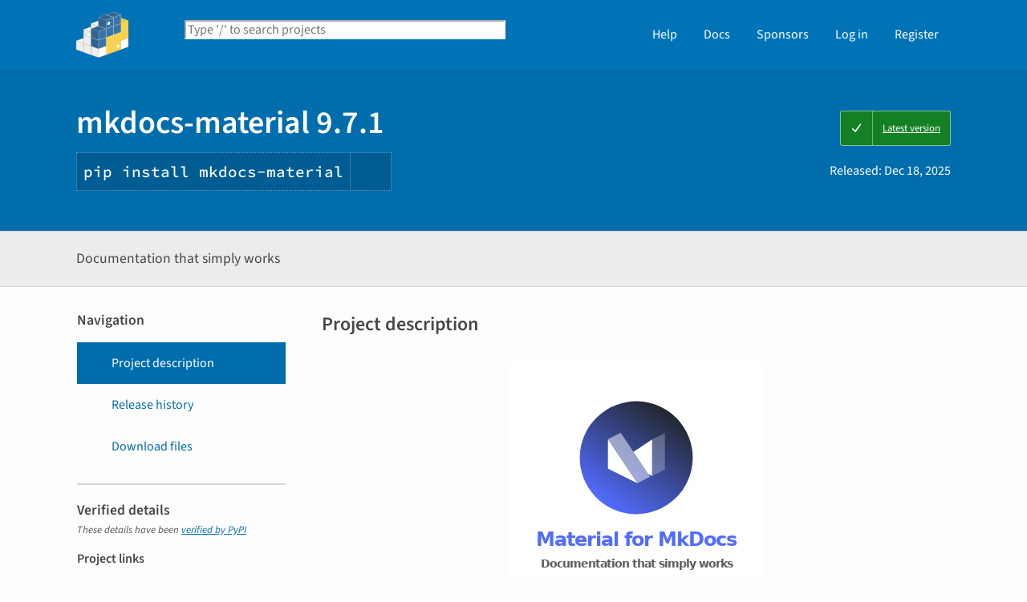

--- FILE ---
content_type: text/html; charset=UTF-8
request_url: https://pypi.org/project/mkdocs-material/
body_size: 28231
content:
<!DOCTYPE html>
<html lang="en" dir="ltr">
  <head>
    <meta charset="utf-8">
    <meta http-equiv="X-UA-Compatible" content="IE=edge">
    <meta name="viewport" content="width=device-width, initial-scale=1">
    <meta name="defaultLanguage" content="en">
    <meta name="availableLanguages"
          content="en, es, fr, ja, pt_BR, uk, el, de, zh_Hans, zh_Hant, ru, he, eo, ko">
    <title>mkdocs-material · PyPI</title>
    <meta name="description"
          content="Documentation that simply works">
    <link rel="stylesheet"
          href="/static/css/warehouse-ltr.e3fc085c.css">
    <link rel="stylesheet"
          href="/static/css/fontawesome.0947586a.css">
    <link rel="stylesheet"
          href="/static/css/fonts.616f3bde.css">
    <noscript>
      <link rel="stylesheet"
            href="/static/css/noscript.0673c9ea.css">
    </noscript>
    <link rel="icon"
          href="/static/images/favicon.35549fe8.ico"
          type="image/x-icon">
    <link rel="alternate"
          type="application/rss+xml"
          title="RSS: 40 latest updates"
          href="/rss/updates.xml">
    <link rel="alternate"
          type="application/rss+xml"
          title="RSS: 40 newest packages"
          href="/rss/packages.xml">
<link rel="alternate"
        type="application/rss+xml"
        title="RSS: latest releases for mkdocs-material"
        href="/rss/project/mkdocs-material/releases.xml">      <link rel="canonical" href="https://pypi.org/project/mkdocs-material/">
    <meta property="og:url"
          content="https://pypi.org/project/mkdocs-material/">
    <meta property="og:site_name" content="PyPI">
    <meta property="og:type" content="website">
    <meta property="og:image"
          content="https://pypi.org/static/images/twitter.abaf4b19.webp">
    <meta property="og:title"
          content="mkdocs-material">
    <meta property="og:description" content="Documentation that simply works">
    <link rel="search"
          type="application/opensearchdescription+xml"
          title="PyPI"
          href="/opensearch.xml">
    <script defer src="/static/js/warehouse.57db46bb.js">
    </script>
  <script>
MathJax = {
  tex: {
    inlineMath: [['$', '$'], ['\\(', '\\)']]
  },
};
  </script>
  <script async
          src="https://cdn.jsdelivr.net/npm/mathjax@3.2.2/es5/tex-svg.js"
          integrity="sha256-1CldwzdEg2k1wTmf7s5RWVd7NMXI/7nxxjJM2C4DqII="
          crossorigin="anonymous"></script>
      <script defer
              data-domain="pypi.org"
              src="https://analytics.python.org/js/script.js"></script>
    <script async
            src="https://media.ethicalads.io/media/client/v1.4.0/ethicalads.min.js"
            integrity="sha256-U3hKDidudIaxBDEzwGJApJgPEf2mWk6cfMWghrAa6i0= sha384-UcmsCqcNRSLW/dV3Lo1oCi2/VaurXbib6p4HyUEOeIa/4OpsrnucrugAefzVZJfI sha512-q4t1L4xEjGV2R4hzqCa41P8jrgFUS8xTb8rdNv4FGvw7FpydVj/kkxBJHOiaoxHa8olCcx1Slk9K+3sNbsM4ug=="
            crossorigin="anonymous"></script>
  </head>
  <body data-controller="viewport-toggle"
        data-allowed-domains="3ffe38fb559e2b159e42e3c586f621917350074e38959753e7809e8235b3b798,8c3e521c73f02c5a6518e2ddcacc755a7669fde4e37356b31fabfda6aa52d3bd,d7c5c547c869db2f6b26111fd881cbc7b02572e2d6816b5973c1ab7c0a2ebe04,ca392c109b40726ac295af85f995429e286ca29e04ff19fc71b54c0498d1caa6,9ba8af856eaee549b5acf7fd3ab041867fc5662c18bc0ab45e8b9ed1131ee9c1"
        data-request-nonce="aM_u3iIGW59a84W-pSrOtGzN2Xo9XzC9tT67hMvawDY">
      <!-- Accessibility: this link should always be the first piece of content inside the body-->
      <a href="#content" class="skip-to-content">Skip to main content</a>
      <button type="button"
              class="button button--primary button--switch-to-mobile hidden"
              data-viewport-toggle-target="switchToMobile"
              data-action="viewport-toggle#switchToMobile">Switch to mobile version</button>
      <div id="sticky-notifications" class="stick-to-top js-stick-to-top">
        <!-- Add browser warning. Will show for ie9 and below -->
        <!--[if IE]>
      <div class="notification-bar notification-bar--warning" role="status">
        <span class="notification-bar__icon">
          <i class="fa fa-exclamation-triangle" aria-hidden="true"></i>
          <span class="sr-only">Warning</span>
        </span>
        <span class="notification-bar__message">You are using an unsupported browser, upgrade to a newer version.</span>
      </div>
      <![endif]-->
        <noscript>
          <div class="notification-bar notification-bar--warning" role="status">
            <span class="notification-bar__icon">
              <i class="fa fa-exclamation-triangle" aria-hidden="true"></i>
              <span class="sr-only">Warning</span>
            </span>
            <span class="notification-bar__message">Some features may not work without JavaScript. Please try enabling it if you encounter problems.</span>
          </div>
        </noscript>
<div data-html-include="/_includes/unauthed/notification-banners/"></div>    </div>
<div data-html-include="/_includes/unauthed/flash-messages/"></div><div data-html-include="/_includes/authed/session-notifications/"></div><header class="site-header ">
  <div class="site-container">
    <div class="split-layout">
        <div class="split-layout">
          <div>
            <a class="site-header__logo" href="/">
              <img alt="PyPI"
                   src="/static/images/logo-small.8998e9d1.svg">
            </a>
          </div>
          <form class="search-form search-form--primary"
                action="/search/"
                role="search">
            <label for="search" class="sr-only">Search PyPI</label>
            <input id="search"
                   class="search-form__search"
                   type="text"
                   name="q"
                   placeholder="Type '/' to search projects"
                   value=""
                   autocomplete="off"
                   autocapitalize="off"
                   spellcheck="false"
                   data-controller="search-focus"
                   data-action="keydown@window->search-focus#focusSearchField"
                   data-search-focus-target="searchField">
            <button type="submit" class="search-form__button">
              <i class="fa fa-search" aria-hidden="true"></i>
              <span class="sr-only">Search</span>
            </button>
          </form>
        </div>
<div data-html-include="/_includes/authed/current-user-indicator/">        <div id="user-indicator"
       class="horizontal-menu horizontal-menu--light horizontal-menu--tall">
    <nav class="horizontal-menu horizontal-menu--light horizontal-menu--tall hide-on-tablet"
         aria-label="Main navigation">
      <ul>
        <li class="horizontal-menu__item">
          <a href="/help/" class="horizontal-menu__link">Help</a>
        </li>
        <li class="horizontal-menu__item">
          <a href="https://docs.pypi.org/" class="horizontal-menu__link">Docs</a>
        </li>
        <li class="horizontal-menu__item">
          <a href="/sponsors/"
             class="horizontal-menu__link">Sponsors</a>
        </li>
        <li class="horizontal-menu__item">
          <a href="/account/login/?next=https%3A%2F%2Fpypi.org%2Fproject%2Fmkdocs-material%2F" class="horizontal-menu__link">Log in</a>
        </li>
        <li class="horizontal-menu__item">
          <a href="/account/register/"
             class="horizontal-menu__link">Register</a>
        </li>
      </ul>
    </nav>
    <nav class="dropdown dropdown--on-menu hidden show-on-tablet"
         aria-label="Main navigation">
      <button type="button"
              class="horizontal-menu__link dropdown__trigger"
              aria-haspopup="true"
              aria-expanded="false"
              aria-label="View menu">
Menu        <span class="dropdown__trigger-caret">
          <i class="fa fa-caret-down" aria-hidden="true"></i>
        </span>
      </button>
      <ul class="dropdown__content"
          aria-hidden="true"
          aria-label="Main menu">
        <li>
          <a class="dropdown__link" href="/help/">Help</a>
        </li>
        <li>
          <a class="dropdown__link" href="https://docs.pypi.org/">Docs</a>
        </li>
        <li>
          <a class="dropdown__link" href="/sponsors/">Sponsors</a>
        </li>
        <li>
          <a class="dropdown__link" href="/account/login/?next=https%3A%2F%2Fpypi.org%2Fproject%2Fmkdocs-material%2F">Log in</a>
        </li>
        <li>
          <a class="dropdown__link"
             href="/account/register/">Register</a>
        </li>
      </ul>
    </nav>
  </div>
</div>  </div>
</div>
</header>
  <div class="mobile-search">
    <form class="search-form search-form--fullwidth"
          action="/search/"
          role="search">
      <label for="mobile-search" class="sr-only">Search PyPI</label>
      <input id="mobile-search"
             class="search-form__search"
             type="text"
             name="q"
             placeholder="Search projects"
             value=""
             autocomplete="off"
             autocapitalize="off"
             spellcheck="false">
      
      <button type="submit" class="search-form__button">
        <i class="fa fa-search" aria-hidden="true"></i>
        <span class="sr-only">Search</span>
      </button>
    </form>
  </div>
<main id="content">
    <div class="hidden"
         data-controller="github-repo-stats"
         data-github-repo-stats-github-repo-info-outlet=".github-repo-info"
         data-github-repo-stats-url-value="https://api.github.com/repos/squidfunk/mkdocs-material"
         data-github-repo-stats-issue-url-value="https://api.github.com/search/issues?q=repo:squidfunk/mkdocs-material+type:issue+state:open&amp;per_page=1"></div>
  <div class="banner">
    <div class="package-header">
      <div class="package-header__left">
        <h1 class="package-header__name">mkdocs-material 9.7.1</h1>
          <div data-controller="clipboard">
            <p class="package-header__pip-instructions">
              <span id="pip-command" data-clipboard-target="source">pip install mkdocs-material</span>
              <button type="button"
                      class="copy-tooltip copy-tooltip-s"
                      data-action="clipboard#copy"
                      data-clipboard-target="tooltip"
                      data-clipboard-tooltip-value="Copy to clipboard">
                <i class="fa fa-copy" aria-hidden="true"></i>
                <span class="sr-only">Copy PIP instructions</span>
              </button>
            </p>
          </div>
      </div>
      <div class="package-header__right">
            <a class="status-badge status-badge--good"
               href="/project/mkdocs-material/">
              <span>Latest version</span>
            </a>
        <p class="package-header__date">
Released: <time datetime="2025-12-18T09:48:56+0000"
        data-controller="localized-time"
        data-localized-time-relative="true"
        data-localized-time-show-time="false">
    Dec 18, 2025
  </time>        </p>
      </div>
    </div>
  </div>
  <div class="horizontal-section horizontal-section--grey horizontal-section--thin">
    <div class="site-container">
<div data-html-include="/_includes/authed/administer-project-include/mkdocs-material"></div>    <div class="split-layout split-layout--middle package-description">
        <p class="package-description__summary">Documentation that simply works</p>
<div data-html-include="/_includes/authed/edit-project-button/mkdocs-material"></div>  </div>
</div>
</div>
<div data-controller="project-tabs">
  <div class="tabs-container">
    <div class="vertical-tabs">
      <div class="vertical-tabs__tabs">
        <div class="sidebar-section">
          <h3 class="sidebar-section__title">Navigation</h3>
          <nav aria-label="Navigation for mkdocs-material">
            <ul class="vertical-tabs__list" role="tablist">
              <li role="tab">
                <a id="description-tab"
                   href="#description"
                   data-project-tabs-target="tab"
                   data-action="project-tabs#onTabClick"
                   class="vertical-tabs__tab vertical-tabs__tab--with-icon vertical-tabs__tab--is-active"
                   aria-selected="true"
                   aria-label="Project description. Focus will be moved to the description.">
                  <i class="fa fa-align-left" aria-hidden="true"></i>
Project description                </a>
              </li>
              <li role="tab">
                <a id="history-tab"
                   href="#history"
                   data-project-tabs-target="tab"
                   data-action="project-tabs#onTabClick"
                   class="vertical-tabs__tab vertical-tabs__tab--with-icon"
                   aria-label="Release history. Focus will be moved to the history panel.">
                  <i class="fa fa-history" aria-hidden="true"></i>
Release history                </a>
              </li>
                <li role="tab">
                  <a id="files-tab"
                     href="#files"
                     data-project-tabs-target="tab"
                     data-action="project-tabs#onTabClick"
                     class="vertical-tabs__tab vertical-tabs__tab--with-icon"
                     aria-label="Download files. Focus will be moved to the project files.">
                    <i class="fa fa-download" aria-hidden="true"></i>
Download files                  </a>
                </li>
            </ul>
          </nav>
        </div>
<div class="sidebar-section verified">
  <h3 class="sidebar-section__title">
Verified details    <i class="fa fa-circle-check check"
       title="Verified by PyPI on 2025-12-18"></i>
  </h3>
  <small><i>These details have been <a href="https://docs.pypi.org/project_metadata/#verified-details">verified by PyPI</a></i></small>
    <h6>Project links</h6>
    <ul class="vertical-tabs__list">
          <li>
            <a class="vertical-tabs__tab vertical-tabs__tab--with-icon vertical-tabs__tab--condensed"
               href="https://squidfunk.github.io/mkdocs-material/changelog/"
               rel="nofollow">  <i class="fas fa-scroll" aria-hidden="true"></i>Changelog</a>
          </li>
          <li>
            <a class="vertical-tabs__tab vertical-tabs__tab--with-icon vertical-tabs__tab--condensed"
               href="https://squidfunk.github.io/mkdocs-material/"
               rel="nofollow">  <i class="fas fa-book" aria-hidden="true"></i>Documentation</a>
          </li>
          <li>
            <a class="vertical-tabs__tab vertical-tabs__tab--with-icon vertical-tabs__tab--condensed"
               href="https://github.com/squidfunk/mkdocs-material/issues"
               rel="nofollow">  <i class="fas fa-bug" aria-hidden="true"></i>Issues</a>
          </li>
          <li>
            <a class="vertical-tabs__tab vertical-tabs__tab--with-icon vertical-tabs__tab--condensed"
               href="https://github.com/squidfunk/mkdocs-material"
               rel="nofollow">  <i class="fab fa-github" aria-hidden="true"></i>Source</a>
          </li>
    </ul>
    <h6>GitHub Statistics</h6>
    <div class="hidden github-repo-info" data-controller="github-repo-info">
      <ul class="vertical-tabs__list">
        <li>
          <a class="vertical-tabs__tab vertical-tabs__tab--with-icon vertical-tabs__tab--condensed"
             rel="noopener"
             href="https://github.com/squidfunk/mkdocs-material">
            <i class="fab fa-github" aria-hidden="true"></i>
            <strong>Repository</strong>
          </a>
        </li>
        <li>
          <a class="vertical-tabs__tab vertical-tabs__tab--with-icon vertical-tabs__tab--condensed"
             data-github-repo-info-target="stargazersUrl"
             rel="noopener">
            <i class="fa fa-star" aria-hidden="true"></i>
            <strong>Stars:</strong>
            <span data-github-repo-info-target="stargazersCount"></span>
          </a>
        </li>
        <li>
          <a class="vertical-tabs__tab vertical-tabs__tab--with-icon vertical-tabs__tab--condensed"
             data-github-repo-info-target="forksUrl"
             rel="noopener">
            <i class="fa fa-code-branch" aria-hidden="true"></i>
            <strong>Forks:</strong>
            <span data-github-repo-info-target="forksCount"></span>
          </a>
        </li>
        <li>
          <a class="vertical-tabs__tab vertical-tabs__tab--with-icon vertical-tabs__tab--condensed"
             data-github-repo-info-target="openIssuesUrl"
             rel="noopener">
            <i class="fa fa-exclamation-circle" aria-hidden="true"></i>
            <strong>Open issues:</strong>
            <span data-github-repo-info-target="openIssuesCount"></span>
          </a>
        </li>
        <li>
          <a class="vertical-tabs__tab vertical-tabs__tab--with-icon vertical-tabs__tab--condensed"
             data-github-repo-info-target="openPRsUrl"
             rel="noopener">
            <i class="fa fa-code-pull-request" aria-hidden="true"></i>
            <strong>Open PRs:</strong>
            <span data-github-repo-info-target="openPRsCount"></span>
          </a>
        </li>
      </ul>
    </div>
    <h6>Maintainers</h6>
      <span class="sidebar-section__maintainer">
        <a href="/user/squidfunk/"
           aria-label="">
          <span class="sidebar-section__user-gravatar">
            <img src="https://pypi-camo.freetls.fastly.net/14df91926d997b89d0cde8692a3817287e7d8d2a/68747470733a2f2f7365637572652e67726176617461722e636f6d2f6176617461722f31373466363234313639353432343930643133346636656266613639383966373f73697a653d3530"
                 height="50"
                 width="50"
                 alt="Avatar for squidfunk from gravatar.com"
                 title="Avatar for squidfunk from gravatar.com">
          </span>
          <span class="sidebar-section__user-gravatar-text">squidfunk</span>
        </a>
      </span>
</div>
<div class="sidebar-section unverified">
  <h3 class="sidebar-section__title">Unverified details</h3>
  <small><i>These details have <b>not</b> been verified by PyPI</i></small>
    <div class="sidebar-section unverified">
      <h6>Meta</h6>
      <ul>
          <li>
            <span>
              <strong>License Expression:</strong> MIT
              <br>
              <small>
                <i>
                  <a target="_blank" href="https://spdx.org/licenses/">SPDX</a>
                  <a target="_blank"
                     href="https://spdx.github.io/spdx-spec/v3.0.1/annexes/spdx-license-expressions/">License Expression</a>
                </i>
              </small>
            </span>
          </li>
          <li>
            <span>
              <strong>Author:</strong> <a href="mailto:martin.donath@squidfunk.com">Martin Donath</a>
            </span>
          </li>
          <li class="tags">
            <span>
              <i class="fa fa-tags" aria-hidden="true"></i>
              <span class="sr-only">Tags</span>
                <span class="package-keyword">
                  documentation
,                </span>
                <span class="package-keyword">
                  mkdocs
,                </span>
                <span class="package-keyword">
                  theme
                </span>
            </span>
          </li>
          <li>
            <span>
              <strong>Requires:</strong> Python &gt;=3.8
            </span>
          </li>
          <li>
            <span>
              <strong>Provides-Extra:</strong>
                <code>git</code>
,                <code>imaging</code>
,                <code>recommended</code>
            </span>
          </li>
      </ul>
    </div>
    <div class="sidebar-section unverified">
      <h6 class="sidebar-section__title">Classifiers</h6>
      <ul class="sidebar-section__classifiers">
          <li>
            <strong>Development Status</strong>
            <ul>
                <li>
                  <a href="/search/?c=Development+Status+%3A%3A+5+-+Production%2FStable">
                    5 - Production/Stable
                  </a>
                </li>
            </ul>
          </li>
          <li>
            <strong>Environment</strong>
            <ul>
                <li>
                  <a href="/search/?c=Environment+%3A%3A+Web+Environment">
                    Web Environment
                  </a>
                </li>
            </ul>
          </li>
          <li>
            <strong>Framework</strong>
            <ul>
                <li>
                  <a href="/search/?c=Framework+%3A%3A+MkDocs">
                    MkDocs
                  </a>
                </li>
            </ul>
          </li>
          <li>
            <strong>License</strong>
            <ul>
                <li>
                  <a href="/search/?c=License+%3A%3A+OSI+Approved+%3A%3A+MIT+License">
                    OSI Approved :: MIT License
                  </a>
                </li>
            </ul>
          </li>
          <li>
            <strong>Programming Language</strong>
            <ul>
                <li>
                  <a href="/search/?c=Programming+Language+%3A%3A+JavaScript">
                    JavaScript
                  </a>
                </li>
                <li>
                  <a href="/search/?c=Programming+Language+%3A%3A+Python">
                    Python
                  </a>
                </li>
            </ul>
          </li>
          <li>
            <strong>Topic</strong>
            <ul>
                <li>
                  <a href="/search/?c=Topic+%3A%3A+Documentation">
                    Documentation
                  </a>
                </li>
                <li>
                  <a href="/search/?c=Topic+%3A%3A+Software+Development+%3A%3A+Documentation">
                    Software Development :: Documentation
                  </a>
                </li>
                <li>
                  <a href="/search/?c=Topic+%3A%3A+Text+Processing+%3A%3A+Markup+%3A%3A+HTML">
                    Text Processing :: Markup :: HTML
                  </a>
                </li>
            </ul>
          </li>
      </ul>
    </div>
</div>  <div class="sidebar-section"
       data-ea-publisher="psf"
       data-ea-type="psf"
       data-ea-keywords="pypi-sidebar"></div>
        <div class="sidebar-section">
          <a class="button button--full-width button--warning"
             href="https://pypi.org/project/mkdocs-material/submit-malware-report/"
             role="button">Report project as malware</a>
        </div>
      </div>
      <div class="vertical-tabs__panel">
        <!-- mobile menu -->
        <nav aria-label="Navigation for mkdocs-material">
          <ul class="vertical-tabs__list" role="tablist">
            <li role="tab">
              <a id="mobile-description-tab"
                 href="#description"
                 data-project-tabs-target="mobileTab"
                 data-action="project-tabs#onTabClick"
                 class="vertical-tabs__tab vertical-tabs__tab--with-icon vertical-tabs__tab--mobile vertical-tabs__tab--no-top-border vertical-tabs__tab--is-active"
                 aria-selected="true"
                 aria-label="Project description. Focus will be moved to the description.">
                <i class="fa fa-align-left" aria-hidden="true"></i>
Project description              </a>
            </li>
            <li role="tab">
              <a id="mobile-data-tab"
                 href="#data"
                 data-project-tabs-target="mobileTab"
                 data-action="project-tabs#onTabClick"
                 class="vertical-tabs__tab vertical-tabs__tab--with-icon vertical-tabs__tab--mobile"
                 aria-label="Project details. Focus will be moved to the project details.">
                <i class="fa fa-info-circle" aria-hidden="true"></i>
Project details              </a>
            </li>
            <li role="tab">
              <a id="mobile-history-tab"
                 href="#history"
                 data-project-tabs-target="mobileTab"
                 data-action="project-tabs#onTabClick"
                 class="vertical-tabs__tab vertical-tabs__tab--with-icon vertical-tabs__tab--mobile"
                 aria-label="Release history. Focus will be moved to the history panel.">
                <i class="fa fa-history" aria-hidden="true"></i>
Release history              </a>
            </li>
              <li role="tab">
                <a id="mobile-files-tab"
                   href="#files"
                   data-project-tabs-target="mobileTab"
                   data-action="project-tabs#onTabClick"
                   class="vertical-tabs__tab vertical-tabs__tab--with-icon vertical-tabs__tab--mobile"
                   aria-label="Download files. Focus will be moved to the project files.">
                  <i class="fa fa-download" aria-hidden="true"></i>
Download files                </a>
              </li>
          </ul>
        </nav>
        <div id="description"
             data-project-tabs-target="content"
             class="vertical-tabs__content"
             role="tabpanel"
             aria-labelledby="description-tab mobile-description-tab"
             tabindex="-1">
    <h2 class="page-title">Project description</h2>
      <div class="project-description"><p align=center>
  <a href="https://squidfunk.github.io/mkdocs-material/" rel=nofollow>
    <img src="https://pypi-camo.freetls.fastly.net/e610972dddad99605248b0125f311871715db5eb/68747470733a2f2f7261772e67697468756275736572636f6e74656e742e636f6d2f737175696466756e6b2f6d6b646f63732d6d6174657269616c2f6d61737465722f2e6769746875622f6173736574732f6c6f676f2e737667" width=320 alt="Material for MkDocs">
  </a>
</p>
<p align=center>
  <strong>
    A powerful documentation framework on top of
    <a href="https://www.mkdocs.org/" rel=nofollow>MkDocs</a>
  </strong>
</p>
<p align=center>
  <a href="https://github.com/squidfunk/mkdocs-material/actions" rel=nofollow><img src="https://pypi-camo.freetls.fastly.net/b893c05d686b161f8a5dbe55dd583d534d8e456d/68747470733a2f2f6769746875622e636f6d2f737175696466756e6b2f6d6b646f63732d6d6174657269616c2f776f726b666c6f77732f6275696c642f62616467652e737667" alt=Build></a>
  <a href="https://pypistats.org/packages/mkdocs-material" rel=nofollow><img src="https://pypi-camo.freetls.fastly.net/9eb5ba930b88060238eb0ad4f9e45ff862af6aa8/68747470733a2f2f696d672e736869656c64732e696f2f707970692f646d2f6d6b646f63732d6d6174657269616c2e737667" alt=Downloads></a>
  <a href="https://pypi.org/project/mkdocs-material" rel=nofollow><img src="https://pypi-camo.freetls.fastly.net/9e5e9e9ef7636a62c8468949121603907edfe7d7/68747470733a2f2f696d672e736869656c64732e696f2f707970692f762f6d6b646f63732d6d6174657269616c2e737667" alt="Python Package Index"></a>
  <a href="https://hub.docker.com/r/squidfunk/mkdocs-material/" rel=nofollow><img src="https://pypi-camo.freetls.fastly.net/e655e86db925a43fc6aad319d7b847c6c2e7bfc6/68747470733a2f2f696d672e736869656c64732e696f2f646f636b65722f70756c6c732f737175696466756e6b2f6d6b646f63732d6d6174657269616c" alt="Docker Pulls"></a>
</p>
<p align=center>
  Write your documentation in Markdown and create a professional static site for
  your Open Source or commercial project in minutes – searchable, customizable,
  more than 60 languages, for all devices.
</p>
<p align=center>
  <a href="https://squidfunk.github.io/mkdocs-material/getting-started/" rel=nofollow>
    <img src="https://pypi-camo.freetls.fastly.net/a195c09dccfbc571252a4b02ef0ebd1a74e4c3de/68747470733a2f2f7261772e67697468756275736572636f6e74656e742e636f6d2f737175696466756e6b2f6d6b646f63732d6d6174657269616c2f6d61737465722f2e6769746875622f6173736574732f73637265656e73686f742e706e67" width=700>
  </a>
</p>
<p align=center>
  <em>
    Check out the demo –
    <a href="https://squidfunk.github.io/mkdocs-material/" rel=nofollow>squidfunk.github.io/mkdocs-material</a>.
  </em>
</p>
<h2></h2>
<p id=premium-sponsors> </p>
<p align=center><strong>Silver sponsors</strong></p>
<p align=center>
  <a href="https://fastapi.tiangolo.com/" rel=nofollow><img src="https://pypi-camo.freetls.fastly.net/a10b1e9174d97f7c0b3eca4a084797ec826a38a9/[base64]" height=120></a>
  <a href="https://www.trendpop.com/" rel=nofollow><img src="https://pypi-camo.freetls.fastly.net/6330db1dc26c81ed4ece0ce34361ca43ed403db7/[base64]" height=120></a>
  <a href="https://documentation.sailpoint.com/" rel=nofollow><img src="https://pypi-camo.freetls.fastly.net/2b04877dc7187154fabe3b0c3360452f379f976d/[base64]" height=120></a>
  <a href="https://futureplc.com/" rel=nofollow><img src="https://pypi-camo.freetls.fastly.net/2d90c4ff55d873739e2bf8f168a71fcb8ed3cc84/[base64]" width=332 height=120></a>
  <a href="https://opensource.siemens.com/" rel=nofollow><img src="https://pypi-camo.freetls.fastly.net/4b32e72b80fc0079c39dd9f0bcde1cce0f488db2/[base64]" height=120></a>
</p>
<p> </p>
<p align=center><strong>Bronze sponsors</strong></p>
<p align=center>
  <a href="https://cirrus-ci.org/" rel=nofollow><img src="https://pypi-camo.freetls.fastly.net/473f1d7014e6961b938ee086c47b4cfb812bfbe9/[base64]" height=58></a>
  <a href="https://docs.baslerweb.com/" rel=nofollow><img src="https://pypi-camo.freetls.fastly.net/ff11f731bfb00b02a34c1a69562528be67aed764/[base64]" height=58></a>
  <a href="https://kx.com/" rel=nofollow><img src="https://pypi-camo.freetls.fastly.net/c588f495ca6e1f7a95dafe33fc1af3735468d7b8/[base64]" height=58></a>
  <a href="https://orion-docs.prefect.io/" rel=nofollow><img src="https://pypi-camo.freetls.fastly.net/96c9a4b833c7d557e9472621479363d82de49182/[base64]" height=58></a>
  <a href="https://www.zenoss.com/" rel=nofollow><img src="https://pypi-camo.freetls.fastly.net/41a4c6868995e27ce1ee395c784f26d0c9e1b21d/[base64]" height=58></a>
  <a href="https://docs.posit.co" rel=nofollow><img src="https://pypi-camo.freetls.fastly.net/c6cfa298c9e3d4c0d2a11f622713132a699ae495/[base64]" height=58></a>
  <a href="https://n8n.io" rel=nofollow><img src="https://pypi-camo.freetls.fastly.net/3ce299cda3b9b69dced444f123559341e745c9f1/[base64]" height=58></a>
  <a href="https://www.dogado.de" rel=nofollow><img src="https://pypi-camo.freetls.fastly.net/1e037ca48a59d1e32dd1e9822900e61eacf6f26d/[base64]" height=58></a>
  <a href="https://wwt.com" rel=nofollow><img src="https://pypi-camo.freetls.fastly.net/7f28b91971a6487deae40c5f75767adb6925d98a/[base64]" height=58></a>
  <a href="https://elastic.co" rel=nofollow><img src="https://pypi-camo.freetls.fastly.net/838f345907aff2f9cd325eeda0163bd83f55649f/[base64]" height=58></a>
  <a href="https://ipfabric.io/" rel=nofollow><img src="https://pypi-camo.freetls.fastly.net/bcde3782eebf0460e0082700da51e57a23bdeaa9/[base64]" height=58></a>
  <a href="https://www.apex.ai/" rel=nofollow><img src="https://pypi-camo.freetls.fastly.net/9671470f0c8e1817cfc212280064b83f224f792f/[base64]" height=58></a>
  <a href="https://jitterbit.com/" rel=nofollow><img src="https://pypi-camo.freetls.fastly.net/6c348113102b7b171db943c45db8f4b07c69b8b6/[base64]" height=58></a>
  <a href="https://sparkfun.com/" rel=nofollow><img src="https://pypi-camo.freetls.fastly.net/0f68017b4269a89cbac31ac0da133900c9968369/[base64]" height=58></a>
  <a href="https://eccenca.com/" rel=nofollow><img src="https://pypi-camo.freetls.fastly.net/df6c3461d98ff47aa2c0424266a94ca391f09a97/[base64]" height=58></a>
  <a href="https://neptune.ai/" rel=nofollow><img src="https://pypi-camo.freetls.fastly.net/e73312d68d25f02538b3a5413d352a992efe41bd/[base64]" height=58></a>
  <a href="https://rackn.com/" rel=nofollow><img src="https://pypi-camo.freetls.fastly.net/9083ace9db6e9ff6acac5bfb0949d36bfa88397a/[base64]" height=58></a>
  <a href="https://civicactions.com/" rel=nofollow><img src="https://pypi-camo.freetls.fastly.net/38eb9eb6a779a5444cc5cfc0cb283149aeaa09dd/[base64]" height=58></a>
  <a href="https://getscreen.me/" rel=nofollow><img src="https://pypi-camo.freetls.fastly.net/9e347cd09efa739276e1c3c2d4b04e17ea103b73/[base64]" height=58></a>
  <a href="https://botcity.dev/" rel=nofollow><img src="https://pypi-camo.freetls.fastly.net/0e222df41e27dfa531b89cd7f937c86a7398f379/[base64]" height=58></a>
  <a href="https://kolena.io/" rel=nofollow><img src="https://pypi-camo.freetls.fastly.net/85133e98b0440ce678da9656c89d4958dd12398c/[base64]" height=58></a>
  <a href="https://www.evergiving.com/" rel=nofollow><img src="https://pypi-camo.freetls.fastly.net/62b9a92ce5e569a5ae30bbb10c48f3a1b7ad3cfb/[base64]" height=58></a>
  <a href="https://astral.sh/" rel=nofollow><img src="https://pypi-camo.freetls.fastly.net/191d86c19d5d9feac2ed407c9125776de6ef9de5/[base64]" height=58></a>
  <a href="https://oikolab.com/" rel=nofollow><img src="https://pypi-camo.freetls.fastly.net/03de974ee48dd04adadb397d32e5dd9c32b9787a/[base64]" height=58></a>
  <a href="https://www.buhlergroup.com/" rel=nofollow><img src="https://pypi-camo.freetls.fastly.net/e2d1789995d3008cbe1245f8f8656ba9857db87c/[base64]" height=58></a>
  <a href="https://3dr.com/" rel=nofollow><img src="https://pypi-camo.freetls.fastly.net/7542a3781a022c3533e07d0ec62c6b453f857612/[base64]" height=58></a>
  <a href="https://spotware.com/" rel=nofollow><img src="https://pypi-camo.freetls.fastly.net/db6bb207a956f662b9093a92056b84bc3352d5bc/[base64]" height=58></a>
  <a href="https://milfordasset.com/" rel=nofollow><img src="https://pypi-camo.freetls.fastly.net/f2e9139c7ed39e4e568c5933f5385c4aef90739e/[base64]" height=58></a>
  <a href="https://www.lechler.com/" rel=nofollow><img src="https://pypi-camo.freetls.fastly.net/d6f4263681e3c6d7b18a043643eb959bc086e955/[base64]" height=58></a>
  <a href="https://invers.com/" rel=nofollow><img src="https://pypi-camo.freetls.fastly.net/2951aeccda4de36cbd1a8edf8feeae37cb0e6ff6/[base64]" height=58></a>
  <a href="https://vantor.com/" rel=nofollow><img src="https://pypi-camo.freetls.fastly.net/17a95cfabbb8afd886a0ff1786575e1a95a0e9ed/[base64]" height=58></a>
  <a href="https://www.equipmentshare.com/" rel=nofollow><img src="https://pypi-camo.freetls.fastly.net/9bf4f3c2a96da62b4cf0e3033b3041f8ee183c97/[base64]" height=58></a>
  <a href="https://hummingbot.org/" rel=nofollow><img src="https://pypi-camo.freetls.fastly.net/b062e7f919aaa58eaf4dcdf95c432f637937c24e/[base64]" height=58></a>
  <a href="https://octoperf.com/" rel=nofollow><img src="https://pypi-camo.freetls.fastly.net/0677dd4a9f921978a74cfc5bebaebfece221cdbc/[base64]" height=58></a>
  <a href="https://intercomestibles.ch/" rel=nofollow><img src="https://pypi-camo.freetls.fastly.net/ffcd7bfb56ffdfde959124f4d1b08325947c9a8c/[base64]" height=58></a>
  <a href="https://www.centara.com/" rel=nofollow><img src="https://pypi-camo.freetls.fastly.net/0f0300ab0f456704a7e5a1123e8431204ca91370/[base64]" height=58></a>
  <a href="https://pydantic.dev/logfire/" rel=nofollow><img src="https://pypi-camo.freetls.fastly.net/13bd62eff5f86d4dfdf701be434a69df1651d025/[base64]" height=58></a>
  <a href="https://www.vector.com/" rel=nofollow><img src="https://pypi-camo.freetls.fastly.net/50077ed63b474d747f75e16f977cc51c7703e1e0/[base64]" height=58></a>
  <a href="https://second.tech/" rel=nofollow><img src="https://pypi-camo.freetls.fastly.net/fcafe993bdbe2391ddce1221a8e3d6d49f87b4a5/[base64]" height=58></a>
  <a href="https://mvtec.com/" rel=nofollow><img src="https://pypi-camo.freetls.fastly.net/0faa58e8d92dcfa7b21d92bc9b595dcb501a5e28/[base64]" height=58></a>
</p>
<p> </p>
<h2>Everything you would expect</h2>
<h3>It's just Markdown</h3>
<p>Focus on the content of your documentation and create a professional static site
in minutes. No need to know HTML, CSS or JavaScript – let Material for MkDocs do
the heavy lifting for you.</p>
<h3>Works on all devices</h3>
<p>Serve your documentation with confidence – Material for MkDocs automatically
adapts to perfectly fit the available screen estate, no matter the type or size
of the viewing device. Desktop. Tablet. Mobile. All great.</p>
<h3>Made to measure</h3>
<p>Make it yours – change the colors, fonts, language, icons, logo, and more with
a few lines of configuration. Material for MkDocs can be easily extended and
provides many options to alter appearance and behavior.</p>
<h3>Fast and lightweight</h3>
<p>Don't let your users wait – get incredible value with a small footprint by using
one of the fastest themes available with excellent performance, yielding optimal
search engine rankings and happy users that return.</p>
<h3>Maintain ownership</h3>
<p>Own your documentation's complete sources and outputs, guaranteeing both
integrity and security – no need to entrust the backbone of your product
knowledge to third-party platforms. Retain full control.</p>
<h3>Open Source</h3>
<p>You're in good company – choose a mature and actively maintained solution built
with state-of-the-art Open Source technologies, trusted by more than 50,000
individuals and organizations. Licensed under MIT.</p>
<h2>Quick start</h2>
<p>Material for MkDocs can be installed with <code>pip</code>:</p>
<pre lang=sh>pip<span class=w> </span>install<span class=w> </span>mkdocs-material
</pre>
<p>Add the following lines to <code>mkdocs.yml</code>:</p>
<pre lang=yaml><span class=nt>theme</span><span class=p>:</span>
<span class=w>  </span><span class=nt>name</span><span class=p>:</span><span class=w> </span><span class="l l-Scalar l-Scalar-Plain">material</span>
</pre>
<p>For detailed installation instructions, configuration options, and a demo, visit
<a href="https://squidfunk.github.io/mkdocs-material/" rel=nofollow>squidfunk.github.io/mkdocs-material</a></p>
<h2>Trusted by ...</h2>
<h3>... industry leaders</h3>
<p><a href="https://info.arxiv.org" rel=nofollow>ArXiv</a>,
<a href="https://atlassian.github.io/data-center-helm-charts/" rel=nofollow>Atlassian</a>,
<a href="https://aws.github.io/copilot-cli/" rel=nofollow>AWS</a>,
<a href="https://bloomberg.github.io/selekt/" rel=nofollow>Bloomberg</a>,
<a href="http://abpcomputing.web.cern.ch/" rel=nofollow>CERN</a>,
<a href="https://datadoghq.dev/integrations-core/" rel=nofollow>Datadog</a>,
<a href="https://google.github.io/accompanist/" rel=nofollow>Google</a>,
<a href="https://informatics.fas.harvard.edu/" rel=nofollow>Harvard</a>,
<a href="https://hewlettpackard.github.io/squest/" rel=nofollow>Hewlett Packard</a>,
<a href="https://hsbc.github.io/pyratings/" rel=nofollow>HSBC</a>,
<a href="https://ing-bank.github.io/baker/" rel=nofollow>ING</a>,
<a href="https://open-amt-cloud-toolkit.github.io/docs/" rel=nofollow>Intel</a>,
<a href="https://jetbrains.github.io/projector-client/mkdocs/" rel=nofollow>JetBrains</a>,
<a href="https://linkedin.github.io/school-of-sre/" rel=nofollow>LinkedIn</a>,
<a href="https://microsoft.github.io/code-with-engineering-playbook/" rel=nofollow>Microsoft</a>,
<a href="https://mozillafoundation.github.io/engineering-handbook/" rel=nofollow>Mozilla</a>,
<a href="https://netflix.github.io/titus/" rel=nofollow>Netflix</a>,
<a href="https://openai.github.io/openai-agents-python/" rel=nofollow>OpenAI</a>,
<a href="https://ansible.readthedocs.io/projects/lint/" rel=nofollow>Red Hat</a>,
<a href="https://inference.roboflow.com/" rel=nofollow>Roboflow</a>,
<a href="https://policy-sentry.readthedocs.io/" rel=nofollow>Salesforce</a>,
<a href="https://opensource.siemens.com/" rel=nofollow>SIEMENS</a>,
<a href="https://slackhq.github.io/circuit/" rel=nofollow>Slack</a>,
<a href="https://square.github.io/okhttp/" rel=nofollow>Square</a>,
<a href="https://uber-go.github.io/fx/" rel=nofollow>Uber</a>,
<a href="https://opensource.zalando.com/skipper/" rel=nofollow>Zalando</a></p>
<h3>... and successful Open Source projects</h3>
<p><a href="https://amp.rs/docs/" rel=nofollow>Amp</a>,
<a href="https://iceberg.apache.org/" rel=nofollow>Apache Iceberg</a>,
<a href="https://arduino.github.io/arduino-cli/" rel=nofollow>Arduino</a>,
<a href="https://asahilinux.org/docs/" rel=nofollow>Asahi Linux</a>,
<a href="https://docs.agpt.co/" rel=nofollow>Auto-GPT</a>,
<a href="https://autokeras.com/" rel=nofollow>AutoKeras</a>,
<a href="https://www.bfe-networks.net/" rel=nofollow>BFE</a>,
<a href="https://docs.infra.centos.org/" rel=nofollow>CentOS</a>,
<a href="https://crystal-lang.org/reference/" rel=nofollow>Crystal</a>,
<a href="https://ebpf-go.dev/" rel=nofollow>eBPF</a>,
<a href="https://docs.ejabberd.im/" rel=nofollow>ejabberd</a>,
<a href="https://www.electron.build/" rel=nofollow>Electron</a>,
<a href="https://fastapi.tiangolo.com/" rel=nofollow>FastAPI</a>,
<a href="https://flatbuffers.dev/" rel=nofollow>FlatBuffers</a>,
<a href="https://fmt.dev/" rel=nofollow>{fmt}</a>,
<a href="https://www.freqtrade.io/en/stable/" rel=nofollow>Freqtrade</a>,
<a href="https://goreleaser.com/" rel=nofollow>GoReleaser</a>,
<a href="https://microsoft.github.io/graphrag/" rel=nofollow>GraphRAG</a>,
<a href="https://headscale.net/" rel=nofollow>Headscale</a>,
<a href="https://docs.hedgedoc.org/" rel=nofollow>HedgeDoc</a>,
<a href="https://hummingbot.org/" rel=nofollow>Hummingbot</a>,
<a href="https://knative.dev/docs/" rel=nofollow>Knative</a>,
<a href="https://kops.sigs.k8s.io/" rel=nofollow>Kubernetes</a>,
<a href="https://docs.ksqldb.io/" rel=nofollow>kSQL</a>,
<a href="https://square.github.io/leakcanary/" rel=nofollow>LeakCanary</a>,
<a href="https://docs.llamaindex.ai/" rel=nofollow>LlamaIndex</a>,
<a href="https://netboxlabs.com/docs/netbox/en/stable/" rel=nofollow>NetBox</a>,
<a href="https://nokogiri.org/" rel=nofollow>Nokogiri</a>,
<a href="https://openai.github.io/openai-agents-python/" rel=nofollow>OpenAI</a>,
<a href="https://docs.openfaas.com/" rel=nofollow>OpenFaaS</a>,
<a href="https://docs.openssl.org/" rel=nofollow>OpenSSL</a>,
<a href="https://docs.orchardcore.net/en/latest/" rel=nofollow>Orchard Core</a>,
<a href="https://docs.percona.com/percona-monitoring-and-management/" rel=nofollow>Percona</a>,
<a href="https://docs.pi-hole.net/" rel=nofollow>Pi-Hole</a>,
<a href="https://docs.pola.rs/" rel=nofollow>Polars</a>,
<a href="https://pydantic-docs.helpmanual.io/" rel=nofollow>Pydantic</a>,
<a href="https://docs.pypi.org/" rel=nofollow>PyPI</a>,
<a href="https://core.quivr.com/" rel=nofollow>Quivr</a>,
<a href="https://docs.renovatebot.com/" rel=nofollow>Renovate</a>,
<a href="https://retropie.org.uk/docs/" rel=nofollow>RetroPie</a>,
<a href="https://docs.astral.sh/ruff/" rel=nofollow>Ruff</a>,
<a href="https://supervision.roboflow.com/latest/" rel=nofollow>Supervision</a>,
<a href="https://textual.textualize.io/" rel=nofollow>Textual</a>,
<a href="https://docs.traefik.io/" rel=nofollow>Traefik</a>,
<a href="https://aquasecurity.github.io/trivy/" rel=nofollow>Trivy</a>,
<a href="https://typer.tiangolo.com/" rel=nofollow>Typer</a>,
<a href="https://docs.tinygrad.org/" rel=nofollow>tinygrad</a>,
<a href="https://docs.ultralytics.com/" rel=nofollow>Ultralytics</a>,
<a href="https://docs.astral.sh/uv/" rel=nofollow>UV</a>,
<a href="https://docs.vapor.codes/" rel=nofollow>Vapor</a>,
<a href="https://docs.webkit.org/" rel=nofollow>WebKit</a>,
<a href="https://wtfutil.com/" rel=nofollow>WTF</a>,
<a href="https://zeronet.io/docs/" rel=nofollow>ZeroNet</a></p>
<h2>License</h2>
<p><strong>MIT License</strong></p>
<p>Copyright (c) 2016-2025 Martin Donath</p>
<p>Permission is hereby granted, free of charge, to any person obtaining a copy
of this software and associated documentation files (the "Software"), to
deal in the Software without restriction, including without limitation the
rights to use, copy, modify, merge, publish, distribute, sublicense, and/or
sell copies of the Software, and to permit persons to whom the Software is
furnished to do so, subject to the following conditions:</p>
<p>The above copyright notice and this permission notice shall be included in
all copies or substantial portions of the Software.</p>
<p>THE SOFTWARE IS PROVIDED "AS IS", WITHOUT WARRANTY OF ANY KIND, EXPRESS OR
IMPLIED, INCLUDING BUT NOT LIMITED TO THE WARRANTIES OF MERCHANTABILITY,
FITNESS FOR A PARTICULAR PURPOSE AND NON-INFRINGEMENT. IN NO EVENT SHALL THE
AUTHORS OR COPYRIGHT HOLDERS BE LIABLE FOR ANY CLAIM, DAMAGES OR OTHER
LIABILITY, WHETHER IN AN ACTION OF CONTRACT, TORT OR OTHERWISE, ARISING
FROM, OUT OF OR IN CONNECTION WITH THE SOFTWARE OR THE USE OR OTHER DEALINGS
IN THE SOFTWARE.</p>
</div>
  </div>
  <div id="data"
       data-project-tabs-target="content"
       class="vertical-tabs__content"
       role="tabpanel"
       aria-labelledby="mobile-data-tab"
       tabindex="-1">
    <h2 class="page-title">Project details</h2>
<div class="sidebar-section verified">
  <h3 class="sidebar-section__title">
Verified details    <i class="fa fa-circle-check check"
       title="Verified by PyPI on 2025-12-18"></i>
  </h3>
  <small><i>These details have been <a href="https://docs.pypi.org/project_metadata/#verified-details">verified by PyPI</a></i></small>
    <h6>Project links</h6>
    <ul class="vertical-tabs__list">
          <li>
            <a class="vertical-tabs__tab vertical-tabs__tab--with-icon vertical-tabs__tab--condensed"
               href="https://squidfunk.github.io/mkdocs-material/changelog/"
               rel="nofollow">  <i class="fas fa-scroll" aria-hidden="true"></i>Changelog</a>
          </li>
          <li>
            <a class="vertical-tabs__tab vertical-tabs__tab--with-icon vertical-tabs__tab--condensed"
               href="https://squidfunk.github.io/mkdocs-material/"
               rel="nofollow">  <i class="fas fa-book" aria-hidden="true"></i>Documentation</a>
          </li>
          <li>
            <a class="vertical-tabs__tab vertical-tabs__tab--with-icon vertical-tabs__tab--condensed"
               href="https://github.com/squidfunk/mkdocs-material/issues"
               rel="nofollow">  <i class="fas fa-bug" aria-hidden="true"></i>Issues</a>
          </li>
          <li>
            <a class="vertical-tabs__tab vertical-tabs__tab--with-icon vertical-tabs__tab--condensed"
               href="https://github.com/squidfunk/mkdocs-material"
               rel="nofollow">  <i class="fab fa-github" aria-hidden="true"></i>Source</a>
          </li>
    </ul>
    <h6>GitHub Statistics</h6>
    <div class="hidden github-repo-info" data-controller="github-repo-info">
      <ul class="vertical-tabs__list">
        <li>
          <a class="vertical-tabs__tab vertical-tabs__tab--with-icon vertical-tabs__tab--condensed"
             rel="noopener"
             href="https://github.com/squidfunk/mkdocs-material">
            <i class="fab fa-github" aria-hidden="true"></i>
            <strong>Repository</strong>
          </a>
        </li>
        <li>
          <a class="vertical-tabs__tab vertical-tabs__tab--with-icon vertical-tabs__tab--condensed"
             data-github-repo-info-target="stargazersUrl"
             rel="noopener">
            <i class="fa fa-star" aria-hidden="true"></i>
            <strong>Stars:</strong>
            <span data-github-repo-info-target="stargazersCount"></span>
          </a>
        </li>
        <li>
          <a class="vertical-tabs__tab vertical-tabs__tab--with-icon vertical-tabs__tab--condensed"
             data-github-repo-info-target="forksUrl"
             rel="noopener">
            <i class="fa fa-code-branch" aria-hidden="true"></i>
            <strong>Forks:</strong>
            <span data-github-repo-info-target="forksCount"></span>
          </a>
        </li>
        <li>
          <a class="vertical-tabs__tab vertical-tabs__tab--with-icon vertical-tabs__tab--condensed"
             data-github-repo-info-target="openIssuesUrl"
             rel="noopener">
            <i class="fa fa-exclamation-circle" aria-hidden="true"></i>
            <strong>Open issues:</strong>
            <span data-github-repo-info-target="openIssuesCount"></span>
          </a>
        </li>
        <li>
          <a class="vertical-tabs__tab vertical-tabs__tab--with-icon vertical-tabs__tab--condensed"
             data-github-repo-info-target="openPRsUrl"
             rel="noopener">
            <i class="fa fa-code-pull-request" aria-hidden="true"></i>
            <strong>Open PRs:</strong>
            <span data-github-repo-info-target="openPRsCount"></span>
          </a>
        </li>
      </ul>
    </div>
    <h6>Maintainers</h6>
      <span class="sidebar-section__maintainer">
        <a href="/user/squidfunk/"
           aria-label="">
          <span class="sidebar-section__user-gravatar">
            <img src="https://pypi-camo.freetls.fastly.net/14df91926d997b89d0cde8692a3817287e7d8d2a/68747470733a2f2f7365637572652e67726176617461722e636f6d2f6176617461722f31373466363234313639353432343930643133346636656266613639383966373f73697a653d3530"
                 height="50"
                 width="50"
                 alt="Avatar for squidfunk from gravatar.com"
                 title="Avatar for squidfunk from gravatar.com">
          </span>
          <span class="sidebar-section__user-gravatar-text">squidfunk</span>
        </a>
      </span>
</div>
<div class="sidebar-section unverified">
  <h3 class="sidebar-section__title">Unverified details</h3>
  <small><i>These details have <b>not</b> been verified by PyPI</i></small>
    <div class="sidebar-section unverified">
      <h6>Meta</h6>
      <ul>
          <li>
            <span>
              <strong>License Expression:</strong> MIT
              <br>
              <small>
                <i>
                  <a target="_blank" href="https://spdx.org/licenses/">SPDX</a>
                  <a target="_blank"
                     href="https://spdx.github.io/spdx-spec/v3.0.1/annexes/spdx-license-expressions/">License Expression</a>
                </i>
              </small>
            </span>
          </li>
          <li>
            <span>
              <strong>Author:</strong> <a href="mailto:martin.donath@squidfunk.com">Martin Donath</a>
            </span>
          </li>
          <li class="tags">
            <span>
              <i class="fa fa-tags" aria-hidden="true"></i>
              <span class="sr-only">Tags</span>
                <span class="package-keyword">
                  documentation
,                </span>
                <span class="package-keyword">
                  mkdocs
,                </span>
                <span class="package-keyword">
                  theme
                </span>
            </span>
          </li>
          <li>
            <span>
              <strong>Requires:</strong> Python &gt;=3.8
            </span>
          </li>
          <li>
            <span>
              <strong>Provides-Extra:</strong>
                <code>git</code>
,                <code>imaging</code>
,                <code>recommended</code>
            </span>
          </li>
      </ul>
    </div>
    <div class="sidebar-section unverified">
      <h6 class="sidebar-section__title">Classifiers</h6>
      <ul class="sidebar-section__classifiers">
          <li>
            <strong>Development Status</strong>
            <ul>
                <li>
                  <a href="/search/?c=Development+Status+%3A%3A+5+-+Production%2FStable">
                    5 - Production/Stable
                  </a>
                </li>
            </ul>
          </li>
          <li>
            <strong>Environment</strong>
            <ul>
                <li>
                  <a href="/search/?c=Environment+%3A%3A+Web+Environment">
                    Web Environment
                  </a>
                </li>
            </ul>
          </li>
          <li>
            <strong>Framework</strong>
            <ul>
                <li>
                  <a href="/search/?c=Framework+%3A%3A+MkDocs">
                    MkDocs
                  </a>
                </li>
            </ul>
          </li>
          <li>
            <strong>License</strong>
            <ul>
                <li>
                  <a href="/search/?c=License+%3A%3A+OSI+Approved+%3A%3A+MIT+License">
                    OSI Approved :: MIT License
                  </a>
                </li>
            </ul>
          </li>
          <li>
            <strong>Programming Language</strong>
            <ul>
                <li>
                  <a href="/search/?c=Programming+Language+%3A%3A+JavaScript">
                    JavaScript
                  </a>
                </li>
                <li>
                  <a href="/search/?c=Programming+Language+%3A%3A+Python">
                    Python
                  </a>
                </li>
            </ul>
          </li>
          <li>
            <strong>Topic</strong>
            <ul>
                <li>
                  <a href="/search/?c=Topic+%3A%3A+Documentation">
                    Documentation
                  </a>
                </li>
                <li>
                  <a href="/search/?c=Topic+%3A%3A+Software+Development+%3A%3A+Documentation">
                    Software Development :: Documentation
                  </a>
                </li>
                <li>
                  <a href="/search/?c=Topic+%3A%3A+Text+Processing+%3A%3A+Markup+%3A%3A+HTML">
                    Text Processing :: Markup :: HTML
                  </a>
                </li>
            </ul>
          </li>
      </ul>
    </div>
</div>    <br>
  </div>
  <div id="history"
       data-project-tabs-target="content"
       class="vertical-tabs__content"
       role="tabpanel"
       aria-labelledby="history-tab mobile-history-tab"
       tabindex="-1">
    <h2 class="page-title split-layout">
      <span>Release history</span>
      <span class="reset-text margin-top">
        <a href="/help/#project-release-notifications">Release notifications</a> |
        <a href="/rss/project/mkdocs-material/releases.xml">RSS feed <i class="fa fa-rss" aria-hidden="true"></i></a>
      </span>
    </h2>
    <div class="release-timeline">
        <div class="release release--latest release--current">
          <div class="release__meta">
              <span class="badge">This version</span>
          </div>
          <div class="release__graphic">
<div class="release__line"></div>              <img class="release__node" alt="" src="https://pypi.org/static/images/blue-cube.572a5bfb.svg">
          </div>
          <a class="card release__card"
             href="/project/mkdocs-material/9.7.1/">
            <p class="release__version">
              9.7.1
            </p>
            <p class="release__version-date"><time datetime="2025-12-18T09:48:56+0000"
        data-controller="localized-time"
        data-localized-time-relative="true"
        data-localized-time-show-time="false">
    Dec 18, 2025
  </time></p>
          </a>
        </div>
        <div class="release">
          <div class="release__meta">
          </div>
          <div class="release__graphic">
<div class="release__line"></div>              <img class="release__node" alt="" src="https://pypi.org/static/images/white-cube.2351a86c.svg">
          </div>
          <a class="card release__card"
             href="/project/mkdocs-material/9.7.0/">
            <p class="release__version">
              9.7.0
            </p>
            <p class="release__version-date"><time datetime="2025-11-11T08:49:06+0000"
        data-controller="localized-time"
        data-localized-time-relative="true"
        data-localized-time-show-time="false">
    Nov 11, 2025
  </time></p>
          </a>
        </div>
        <div class="release">
          <div class="release__meta">
          </div>
          <div class="release__graphic">
<div class="release__line"></div>              <img class="release__node" alt="" src="https://pypi.org/static/images/white-cube.2351a86c.svg">
          </div>
          <a class="card release__card"
             href="/project/mkdocs-material/9.6.23/">
            <p class="release__version">
              9.6.23
            </p>
            <p class="release__version-date"><time datetime="2025-11-01T16:33:08+0000"
        data-controller="localized-time"
        data-localized-time-relative="true"
        data-localized-time-show-time="false">
    Nov 1, 2025
  </time></p>
          </a>
        </div>
        <div class="release">
          <div class="release__meta">
          </div>
          <div class="release__graphic">
<div class="release__line"></div>              <img class="release__node" alt="" src="https://pypi.org/static/images/white-cube.2351a86c.svg">
          </div>
          <a class="card release__card"
             href="/project/mkdocs-material/9.6.22/">
            <p class="release__version">
              9.6.22
            </p>
            <p class="release__version-date"><time datetime="2025-10-15T09:21:12+0000"
        data-controller="localized-time"
        data-localized-time-relative="true"
        data-localized-time-show-time="false">
    Oct 15, 2025
  </time></p>
          </a>
        </div>
        <div class="release">
          <div class="release__meta">
          </div>
          <div class="release__graphic">
<div class="release__line"></div>              <img class="release__node" alt="" src="https://pypi.org/static/images/white-cube.2351a86c.svg">
          </div>
          <a class="card release__card"
             href="/project/mkdocs-material/9.6.21/">
            <p class="release__version">
              9.6.21
            </p>
            <p class="release__version-date"><time datetime="2025-09-30T19:11:24+0000"
        data-controller="localized-time"
        data-localized-time-relative="true"
        data-localized-time-show-time="false">
    Sep 30, 2025
  </time></p>
          </a>
        </div>
        <div class="release">
          <div class="release__meta">
          </div>
          <div class="release__graphic">
<div class="release__line"></div>              <img class="release__node" alt="" src="https://pypi.org/static/images/white-cube.2351a86c.svg">
          </div>
          <a class="card release__card"
             href="/project/mkdocs-material/9.6.20/">
            <p class="release__version">
              9.6.20
            </p>
            <p class="release__version-date"><time datetime="2025-09-15T08:47:58+0000"
        data-controller="localized-time"
        data-localized-time-relative="true"
        data-localized-time-show-time="false">
    Sep 15, 2025
  </time></p>
          </a>
        </div>
        <div class="release">
          <div class="release__meta">
          </div>
          <div class="release__graphic">
<div class="release__line"></div>              <img class="release__node" alt="" src="https://pypi.org/static/images/white-cube.2351a86c.svg">
          </div>
          <a class="card release__card"
             href="/project/mkdocs-material/9.6.19/">
            <p class="release__version">
              9.6.19
            </p>
            <p class="release__version-date"><time datetime="2025-09-07T17:46:36+0000"
        data-controller="localized-time"
        data-localized-time-relative="true"
        data-localized-time-show-time="false">
    Sep 7, 2025
  </time></p>
          </a>
        </div>
        <div class="release">
          <div class="release__meta">
          </div>
          <div class="release__graphic">
<div class="release__line"></div>              <img class="release__node" alt="" src="https://pypi.org/static/images/white-cube.2351a86c.svg">
          </div>
          <a class="card release__card"
             href="/project/mkdocs-material/9.6.18/">
            <p class="release__version">
              9.6.18
            </p>
            <p class="release__version-date"><time datetime="2025-08-22T08:21:44+0000"
        data-controller="localized-time"
        data-localized-time-relative="true"
        data-localized-time-show-time="false">
    Aug 22, 2025
  </time></p>
          </a>
        </div>
        <div class="release">
          <div class="release__meta">
          </div>
          <div class="release__graphic">
<div class="release__line"></div>              <img class="release__node" alt="" src="https://pypi.org/static/images/white-cube.2351a86c.svg">
          </div>
          <a class="card release__card"
             href="/project/mkdocs-material/9.6.17/">
            <p class="release__version">
              9.6.17
            </p>
            <p class="release__version-date"><time datetime="2025-08-15T16:09:18+0000"
        data-controller="localized-time"
        data-localized-time-relative="true"
        data-localized-time-show-time="false">
    Aug 15, 2025
  </time></p>
          </a>
        </div>
        <div class="release">
          <div class="release__meta">
          </div>
          <div class="release__graphic">
<div class="release__line"></div>              <img class="release__node" alt="" src="https://pypi.org/static/images/white-cube.2351a86c.svg">
          </div>
          <a class="card release__card"
             href="/project/mkdocs-material/9.6.16/">
            <p class="release__version">
              9.6.16
            </p>
            <p class="release__version-date"><time datetime="2025-07-26T15:53:44+0000"
        data-controller="localized-time"
        data-localized-time-relative="true"
        data-localized-time-show-time="false">
    Jul 26, 2025
  </time></p>
          </a>
        </div>
        <div class="release">
          <div class="release__meta">
          </div>
          <div class="release__graphic">
<div class="release__line"></div>              <img class="release__node" alt="" src="https://pypi.org/static/images/white-cube.2351a86c.svg">
          </div>
          <a class="card release__card"
             href="/project/mkdocs-material/9.6.15/">
            <p class="release__version">
              9.6.15
            </p>
            <p class="release__version-date"><time datetime="2025-07-01T10:14:13+0000"
        data-controller="localized-time"
        data-localized-time-relative="true"
        data-localized-time-show-time="false">
    Jul 1, 2025
  </time></p>
          </a>
        </div>
        <div class="release">
          <div class="release__meta">
          </div>
          <div class="release__graphic">
<div class="release__line"></div>              <img class="release__node" alt="" src="https://pypi.org/static/images/white-cube.2351a86c.svg">
          </div>
          <a class="card release__card"
             href="/project/mkdocs-material/9.6.14/">
            <p class="release__version">
              9.6.14
            </p>
            <p class="release__version-date"><time datetime="2025-05-13T13:27:54+0000"
        data-controller="localized-time"
        data-localized-time-relative="true"
        data-localized-time-show-time="false">
    May 13, 2025
  </time></p>
          </a>
        </div>
        <div class="release">
          <div class="release__meta">
          </div>
          <div class="release__graphic">
<div class="release__line"></div>              <img class="release__node" alt="" src="https://pypi.org/static/images/white-cube.2351a86c.svg">
          </div>
          <a class="card release__card"
             href="/project/mkdocs-material/9.6.13/">
            <p class="release__version">
              9.6.13
            </p>
            <p class="release__version-date"><time datetime="2025-05-10T06:35:18+0000"
        data-controller="localized-time"
        data-localized-time-relative="true"
        data-localized-time-show-time="false">
    May 10, 2025
  </time></p>
          </a>
        </div>
        <div class="release">
          <div class="release__meta">
          </div>
          <div class="release__graphic">
<div class="release__line"></div>              <img class="release__node" alt="" src="https://pypi.org/static/images/white-cube.2351a86c.svg">
          </div>
          <a class="card release__card"
             href="/project/mkdocs-material/9.6.12/">
            <p class="release__version">
              9.6.12
            </p>
            <p class="release__version-date"><time datetime="2025-04-17T10:40:38+0000"
        data-controller="localized-time"
        data-localized-time-relative="true"
        data-localized-time-show-time="false">
    Apr 17, 2025
  </time></p>
          </a>
        </div>
        <div class="release">
          <div class="release__meta">
          </div>
          <div class="release__graphic">
<div class="release__line"></div>              <img class="release__node" alt="" src="https://pypi.org/static/images/white-cube.2351a86c.svg">
          </div>
          <a class="card release__card"
             href="/project/mkdocs-material/9.6.11/">
            <p class="release__version">
              9.6.11
            </p>
            <p class="release__version-date"><time datetime="2025-04-01T07:04:39+0000"
        data-controller="localized-time"
        data-localized-time-relative="true"
        data-localized-time-show-time="false">
    Apr 1, 2025
  </time></p>
          </a>
        </div>
        <div class="release">
          <div class="release__meta">
          </div>
          <div class="release__graphic">
<div class="release__line"></div>              <img class="release__node" alt="" src="https://pypi.org/static/images/white-cube.2351a86c.svg">
          </div>
          <a class="card release__card"
             href="/project/mkdocs-material/9.6.10/">
            <p class="release__version">
              9.6.10
            </p>
            <p class="release__version-date"><time datetime="2025-03-30T10:04:26+0000"
        data-controller="localized-time"
        data-localized-time-relative="true"
        data-localized-time-show-time="false">
    Mar 30, 2025
  </time></p>
          </a>
        </div>
        <div class="release">
          <div class="release__meta">
          </div>
          <div class="release__graphic">
<div class="release__line"></div>              <img class="release__node" alt="" src="https://pypi.org/static/images/white-cube.2351a86c.svg">
          </div>
          <a class="card release__card"
             href="/project/mkdocs-material/9.6.9/">
            <p class="release__version">
              9.6.9
            </p>
            <p class="release__version-date"><time datetime="2025-03-17T09:28:47+0000"
        data-controller="localized-time"
        data-localized-time-relative="true"
        data-localized-time-show-time="false">
    Mar 17, 2025
  </time></p>
          </a>
        </div>
        <div class="release">
          <div class="release__meta">
          </div>
          <div class="release__graphic">
<div class="release__line"></div>              <img class="release__node" alt="" src="https://pypi.org/static/images/white-cube.2351a86c.svg">
          </div>
          <a class="card release__card"
             href="/project/mkdocs-material/9.6.8/">
            <p class="release__version">
              9.6.8
            </p>
            <p class="release__version-date"><time datetime="2025-03-13T10:33:03+0000"
        data-controller="localized-time"
        data-localized-time-relative="true"
        data-localized-time-show-time="false">
    Mar 13, 2025
  </time></p>
          </a>
        </div>
        <div class="release">
          <div class="release__meta">
          </div>
          <div class="release__graphic">
<div class="release__line"></div>              <img class="release__node" alt="" src="https://pypi.org/static/images/white-cube.2351a86c.svg">
          </div>
          <a class="card release__card"
             href="/project/mkdocs-material/9.6.7/">
            <p class="release__version">
              9.6.7
            </p>
            <p class="release__version-date"><time datetime="2025-03-03T01:20:03+0000"
        data-controller="localized-time"
        data-localized-time-relative="true"
        data-localized-time-show-time="false">
    Mar 3, 2025
  </time></p>
          </a>
        </div>
        <div class="release">
          <div class="release__meta">
          </div>
          <div class="release__graphic">
<div class="release__line"></div>              <img class="release__node" alt="" src="https://pypi.org/static/images/white-cube.2351a86c.svg">
          </div>
          <a class="card release__card"
             href="/project/mkdocs-material/9.6.6/">
            <p class="release__version">
              9.6.6
            </p>
            <p class="release__version-date"><time datetime="2025-03-01T06:29:22+0000"
        data-controller="localized-time"
        data-localized-time-relative="true"
        data-localized-time-show-time="false">
    Mar 1, 2025
  </time></p>
          </a>
        </div>
        <div class="release">
          <div class="release__meta">
          </div>
          <div class="release__graphic">
<div class="release__line"></div>              <img class="release__node" alt="" src="https://pypi.org/static/images/white-cube.2351a86c.svg">
          </div>
          <a class="card release__card"
             href="/project/mkdocs-material/9.6.5/">
            <p class="release__version">
              9.6.5
            </p>
            <p class="release__version-date"><time datetime="2025-02-20T01:27:37+0000"
        data-controller="localized-time"
        data-localized-time-relative="true"
        data-localized-time-show-time="false">
    Feb 20, 2025
  </time></p>
          </a>
        </div>
        <div class="release">
          <div class="release__meta">
          </div>
          <div class="release__graphic">
<div class="release__line"></div>              <img class="release__node" alt="" src="https://pypi.org/static/images/white-cube.2351a86c.svg">
          </div>
          <a class="card release__card"
             href="/project/mkdocs-material/9.6.4/">
            <p class="release__version">
              9.6.4
            </p>
            <p class="release__version-date"><time datetime="2025-02-12T09:27:46+0000"
        data-controller="localized-time"
        data-localized-time-relative="true"
        data-localized-time-show-time="false">
    Feb 12, 2025
  </time></p>
          </a>
        </div>
        <div class="release">
          <div class="release__meta">
          </div>
          <div class="release__graphic">
<div class="release__line"></div>              <img class="release__node" alt="" src="https://pypi.org/static/images/white-cube.2351a86c.svg">
          </div>
          <a class="card release__card"
             href="/project/mkdocs-material/9.6.3/">
            <p class="release__version">
              9.6.3
            </p>
            <p class="release__version-date"><time datetime="2025-02-07T05:27:10+0000"
        data-controller="localized-time"
        data-localized-time-relative="true"
        data-localized-time-show-time="false">
    Feb 7, 2025
  </time></p>
          </a>
        </div>
        <div class="release">
          <div class="release__meta">
          </div>
          <div class="release__graphic">
<div class="release__line"></div>              <img class="release__node" alt="" src="https://pypi.org/static/images/white-cube.2351a86c.svg">
          </div>
          <a class="card release__card"
             href="/project/mkdocs-material/9.6.2/">
            <p class="release__version">
              9.6.2
            </p>
            <p class="release__version-date"><time datetime="2025-02-03T14:41:51+0000"
        data-controller="localized-time"
        data-localized-time-relative="true"
        data-localized-time-show-time="false">
    Feb 3, 2025
  </time></p>
          </a>
        </div>
        <div class="release">
          <div class="release__meta">
          </div>
          <div class="release__graphic">
<div class="release__line"></div>              <img class="release__node" alt="" src="https://pypi.org/static/images/white-cube.2351a86c.svg">
          </div>
          <a class="card release__card"
             href="/project/mkdocs-material/9.6.1/">
            <p class="release__version">
              9.6.1
            </p>
            <p class="release__version-date"><time datetime="2025-01-31T06:15:12+0000"
        data-controller="localized-time"
        data-localized-time-relative="true"
        data-localized-time-show-time="false">
    Jan 31, 2025
  </time></p>
          </a>
        </div>
        <div class="release">
          <div class="release__meta">
          </div>
          <div class="release__graphic">
<div class="release__line"></div>              <img class="release__node" alt="" src="https://pypi.org/static/images/white-cube.2351a86c.svg">
          </div>
          <a class="card release__card"
             href="/project/mkdocs-material/9.6.0/">
            <p class="release__version">
              9.6.0
            </p>
            <p class="release__version-date"><time datetime="2025-01-31T04:11:58+0000"
        data-controller="localized-time"
        data-localized-time-relative="true"
        data-localized-time-show-time="false">
    Jan 31, 2025
  </time></p>
          </a>
        </div>
        <div class="release">
          <div class="release__meta">
          </div>
          <div class="release__graphic">
<div class="release__line"></div>              <img class="release__node" alt="" src="https://pypi.org/static/images/white-cube.2351a86c.svg">
          </div>
          <a class="card release__card"
             href="/project/mkdocs-material/9.5.50/">
            <p class="release__version">
              9.5.50
            </p>
            <p class="release__version-date"><time datetime="2025-01-18T03:59:54+0000"
        data-controller="localized-time"
        data-localized-time-relative="true"
        data-localized-time-show-time="false">
    Jan 18, 2025
  </time></p>
          </a>
        </div>
        <div class="release">
          <div class="release__meta">
          </div>
          <div class="release__graphic">
<div class="release__line"></div>              <img class="release__node" alt="" src="https://pypi.org/static/images/white-cube.2351a86c.svg">
          </div>
          <a class="card release__card"
             href="/project/mkdocs-material/9.5.49/">
            <p class="release__version">
              9.5.49
            </p>
            <p class="release__version-date"><time datetime="2024-12-16T10:25:02+0000"
        data-controller="localized-time"
        data-localized-time-relative="true"
        data-localized-time-show-time="false">
    Dec 16, 2024
  </time></p>
          </a>
        </div>
        <div class="release">
          <div class="release__meta">
          </div>
          <div class="release__graphic">
<div class="release__line"></div>              <img class="release__node" alt="" src="https://pypi.org/static/images/white-cube.2351a86c.svg">
          </div>
          <a class="card release__card"
             href="/project/mkdocs-material/9.5.48/">
            <p class="release__version">
              9.5.48
            </p>
            <p class="release__version-date"><time datetime="2024-12-08T15:43:23+0000"
        data-controller="localized-time"
        data-localized-time-relative="true"
        data-localized-time-show-time="false">
    Dec 8, 2024
  </time></p>
          </a>
        </div>
        <div class="release">
          <div class="release__meta">
          </div>
          <div class="release__graphic">
<div class="release__line"></div>              <img class="release__node" alt="" src="https://pypi.org/static/images/white-cube.2351a86c.svg">
          </div>
          <a class="card release__card"
             href="/project/mkdocs-material/9.5.47/">
            <p class="release__version">
              9.5.47
            </p>
            <p class="release__version-date"><time datetime="2024-12-01T07:48:49+0000"
        data-controller="localized-time"
        data-localized-time-relative="true"
        data-localized-time-show-time="false">
    Dec 1, 2024
  </time></p>
          </a>
        </div>
        <div class="release">
          <div class="release__meta">
          </div>
          <div class="release__graphic">
<div class="release__line"></div>              <img class="release__node" alt="" src="https://pypi.org/static/images/white-cube.2351a86c.svg">
          </div>
          <a class="card release__card"
             href="/project/mkdocs-material/9.5.46/">
            <p class="release__version">
              9.5.46
            </p>
            <p class="release__version-date"><time datetime="2024-11-25T10:59:21+0000"
        data-controller="localized-time"
        data-localized-time-relative="true"
        data-localized-time-show-time="false">
    Nov 25, 2024
  </time></p>
          </a>
        </div>
        <div class="release">
          <div class="release__meta">
          </div>
          <div class="release__graphic">
<div class="release__line"></div>              <img class="release__node" alt="" src="https://pypi.org/static/images/white-cube.2351a86c.svg">
          </div>
          <a class="card release__card"
             href="/project/mkdocs-material/9.5.45/">
            <p class="release__version">
              9.5.45
            </p>
            <p class="release__version-date"><time datetime="2024-11-20T08:16:58+0000"
        data-controller="localized-time"
        data-localized-time-relative="true"
        data-localized-time-show-time="false">
    Nov 20, 2024
  </time></p>
          </a>
        </div>
        <div class="release">
          <div class="release__meta">
          </div>
          <div class="release__graphic">
<div class="release__line"></div>              <img class="release__node" alt="" src="https://pypi.org/static/images/white-cube.2351a86c.svg">
          </div>
          <a class="card release__card"
             href="/project/mkdocs-material/9.5.44/">
            <p class="release__version">
              9.5.44
            </p>
            <p class="release__version-date"><time datetime="2024-11-05T18:23:35+0000"
        data-controller="localized-time"
        data-localized-time-relative="true"
        data-localized-time-show-time="false">
    Nov 5, 2024
  </time></p>
          </a>
        </div>
        <div class="release">
          <div class="release__meta">
          </div>
          <div class="release__graphic">
<div class="release__line"></div>              <img class="release__node" alt="" src="https://pypi.org/static/images/white-cube.2351a86c.svg">
          </div>
          <a class="card release__card"
             href="/project/mkdocs-material/9.5.43/">
            <p class="release__version">
              9.5.43
            </p>
            <p class="release__version-date"><time datetime="2024-10-31T11:21:07+0000"
        data-controller="localized-time"
        data-localized-time-relative="true"
        data-localized-time-show-time="false">
    Oct 31, 2024
  </time></p>
          </a>
        </div>
        <div class="release">
          <div class="release__meta">
          </div>
          <div class="release__graphic">
<div class="release__line"></div>              <img class="release__node" alt="" src="https://pypi.org/static/images/white-cube.2351a86c.svg">
          </div>
          <a class="card release__card"
             href="/project/mkdocs-material/9.5.42/">
            <p class="release__version">
              9.5.42
            </p>
            <p class="release__version-date"><time datetime="2024-10-20T08:27:14+0000"
        data-controller="localized-time"
        data-localized-time-relative="true"
        data-localized-time-show-time="false">
    Oct 20, 2024
  </time></p>
          </a>
        </div>
        <div class="release">
          <div class="release__meta">
          </div>
          <div class="release__graphic">
<div class="release__line"></div>              <img class="release__node" alt="" src="https://pypi.org/static/images/white-cube.2351a86c.svg">
          </div>
          <a class="card release__card"
             href="/project/mkdocs-material/9.5.41/">
            <p class="release__version">
              9.5.41
            </p>
            <p class="release__version-date"><time datetime="2024-10-15T15:07:48+0000"
        data-controller="localized-time"
        data-localized-time-relative="true"
        data-localized-time-show-time="false">
    Oct 15, 2024
  </time></p>
          </a>
        </div>
        <div class="release">
          <div class="release__meta">
          </div>
          <div class="release__graphic">
<div class="release__line"></div>              <img class="release__node" alt="" src="https://pypi.org/static/images/white-cube.2351a86c.svg">
          </div>
          <a class="card release__card"
             href="/project/mkdocs-material/9.5.40/">
            <p class="release__version">
              9.5.40
            </p>
            <p class="release__version-date"><time datetime="2024-10-10T08:12:40+0000"
        data-controller="localized-time"
        data-localized-time-relative="true"
        data-localized-time-show-time="false">
    Oct 10, 2024
  </time></p>
          </a>
        </div>
        <div class="release">
          <div class="release__meta">
          </div>
          <div class="release__graphic">
<div class="release__line"></div>              <img class="release__node" alt="" src="https://pypi.org/static/images/white-cube.2351a86c.svg">
          </div>
          <a class="card release__card"
             href="/project/mkdocs-material/9.5.39/">
            <p class="release__version">
              9.5.39
            </p>
            <p class="release__version-date"><time datetime="2024-09-29T08:00:16+0000"
        data-controller="localized-time"
        data-localized-time-relative="true"
        data-localized-time-show-time="false">
    Sep 29, 2024
  </time></p>
          </a>
        </div>
        <div class="release">
          <div class="release__meta">
          </div>
          <div class="release__graphic">
<div class="release__line"></div>              <img class="release__node" alt="" src="https://pypi.org/static/images/white-cube.2351a86c.svg">
          </div>
          <a class="card release__card"
             href="/project/mkdocs-material/9.5.38/">
            <p class="release__version">
              9.5.38
            </p>
            <p class="release__version-date"><time datetime="2024-09-26T07:50:08+0000"
        data-controller="localized-time"
        data-localized-time-relative="true"
        data-localized-time-show-time="false">
    Sep 26, 2024
  </time></p>
          </a>
        </div>
        <div class="release">
          <div class="release__meta">
          </div>
          <div class="release__graphic">
<div class="release__line"></div>              <img class="release__node" alt="" src="https://pypi.org/static/images/white-cube.2351a86c.svg">
          </div>
          <a class="card release__card"
             href="/project/mkdocs-material/9.5.37/">
            <p class="release__version">
              9.5.37
            </p>
            <p class="release__version-date"><time datetime="2024-09-25T07:51:30+0000"
        data-controller="localized-time"
        data-localized-time-relative="true"
        data-localized-time-show-time="false">
    Sep 25, 2024
  </time></p>
          </a>
        </div>
        <div class="release">
          <div class="release__meta">
          </div>
          <div class="release__graphic">
<div class="release__line"></div>              <img class="release__node" alt="" src="https://pypi.org/static/images/white-cube.2351a86c.svg">
          </div>
          <a class="card release__card"
             href="/project/mkdocs-material/9.5.36/">
            <p class="release__version">
              9.5.36
            </p>
            <p class="release__version-date"><time datetime="2024-09-21T08:13:44+0000"
        data-controller="localized-time"
        data-localized-time-relative="true"
        data-localized-time-show-time="false">
    Sep 21, 2024
  </time></p>
          </a>
        </div>
        <div class="release">
          <div class="release__meta">
          </div>
          <div class="release__graphic">
<div class="release__line"></div>              <img class="release__node" alt="" src="https://pypi.org/static/images/white-cube.2351a86c.svg">
          </div>
          <a class="card release__card"
             href="/project/mkdocs-material/9.5.35/">
            <p class="release__version">
              9.5.35
            </p>
            <p class="release__version-date"><time datetime="2024-09-18T07:37:12+0000"
        data-controller="localized-time"
        data-localized-time-relative="true"
        data-localized-time-show-time="false">
    Sep 18, 2024
  </time></p>
          </a>
        </div>
        <div class="release">
          <div class="release__meta">
          </div>
          <div class="release__graphic">
<div class="release__line"></div>              <img class="release__node" alt="" src="https://pypi.org/static/images/white-cube.2351a86c.svg">
          </div>
          <a class="card release__card"
             href="/project/mkdocs-material/9.5.34/">
            <p class="release__version">
              9.5.34
            </p>
            <p class="release__version-date"><time datetime="2024-08-31T17:33:46+0000"
        data-controller="localized-time"
        data-localized-time-relative="true"
        data-localized-time-show-time="false">
    Aug 31, 2024
  </time></p>
          </a>
        </div>
        <div class="release">
          <div class="release__meta">
          </div>
          <div class="release__graphic">
<div class="release__line"></div>              <img class="release__node" alt="" src="https://pypi.org/static/images/white-cube.2351a86c.svg">
          </div>
          <a class="card release__card"
             href="/project/mkdocs-material/9.5.33/">
            <p class="release__version">
              9.5.33
            </p>
            <p class="release__version-date"><time datetime="2024-08-23T09:52:00+0000"
        data-controller="localized-time"
        data-localized-time-relative="true"
        data-localized-time-show-time="false">
    Aug 23, 2024
  </time></p>
          </a>
        </div>
        <div class="release">
          <div class="release__meta">
          </div>
          <div class="release__graphic">
<div class="release__line"></div>              <img class="release__node" alt="" src="https://pypi.org/static/images/white-cube.2351a86c.svg">
          </div>
          <a class="card release__card"
             href="/project/mkdocs-material/9.5.32/">
            <p class="release__version">
              9.5.32
            </p>
            <p class="release__version-date"><time datetime="2024-08-19T11:36:07+0000"
        data-controller="localized-time"
        data-localized-time-relative="true"
        data-localized-time-show-time="false">
    Aug 19, 2024
  </time></p>
          </a>
        </div>
        <div class="release">
          <div class="release__meta">
          </div>
          <div class="release__graphic">
<div class="release__line"></div>              <img class="release__node" alt="" src="https://pypi.org/static/images/white-cube.2351a86c.svg">
          </div>
          <a class="card release__card"
             href="/project/mkdocs-material/9.5.31/">
            <p class="release__version">
              9.5.31
            </p>
            <p class="release__version-date"><time datetime="2024-08-02T09:29:13+0000"
        data-controller="localized-time"
        data-localized-time-relative="true"
        data-localized-time-show-time="false">
    Aug 2, 2024
  </time></p>
          </a>
        </div>
        <div class="release">
          <div class="release__meta">
          </div>
          <div class="release__graphic">
<div class="release__line"></div>              <img class="release__node" alt="" src="https://pypi.org/static/images/white-cube.2351a86c.svg">
          </div>
          <a class="card release__card"
             href="/project/mkdocs-material/9.5.30/">
            <p class="release__version">
              9.5.30
            </p>
            <p class="release__version-date"><time datetime="2024-07-23T07:13:57+0000"
        data-controller="localized-time"
        data-localized-time-relative="true"
        data-localized-time-show-time="false">
    Jul 23, 2024
  </time></p>
          </a>
        </div>
        <div class="release">
          <div class="release__meta">
          </div>
          <div class="release__graphic">
<div class="release__line"></div>              <img class="release__node" alt="" src="https://pypi.org/static/images/white-cube.2351a86c.svg">
          </div>
          <a class="card release__card"
             href="/project/mkdocs-material/9.5.29/">
            <p class="release__version">
              9.5.29
            </p>
            <p class="release__version-date"><time datetime="2024-07-14T11:52:53+0000"
        data-controller="localized-time"
        data-localized-time-relative="true"
        data-localized-time-show-time="false">
    Jul 14, 2024
  </time></p>
          </a>
        </div>
        <div class="release">
          <div class="release__meta">
          </div>
          <div class="release__graphic">
<div class="release__line"></div>              <img class="release__node" alt="" src="https://pypi.org/static/images/white-cube.2351a86c.svg">
          </div>
          <a class="card release__card"
             href="/project/mkdocs-material/9.5.28/">
            <p class="release__version">
              9.5.28
            </p>
            <p class="release__version-date"><time datetime="2024-07-02T11:05:27+0000"
        data-controller="localized-time"
        data-localized-time-relative="true"
        data-localized-time-show-time="false">
    Jul 2, 2024
  </time></p>
          </a>
        </div>
        <div class="release">
          <div class="release__meta">
          </div>
          <div class="release__graphic">
<div class="release__line"></div>              <img class="release__node" alt="" src="https://pypi.org/static/images/white-cube.2351a86c.svg">
          </div>
          <a class="card release__card"
             href="/project/mkdocs-material/9.5.27/">
            <p class="release__version">
              9.5.27
            </p>
            <p class="release__version-date"><time datetime="2024-06-16T14:40:17+0000"
        data-controller="localized-time"
        data-localized-time-relative="true"
        data-localized-time-show-time="false">
    Jun 16, 2024
  </time></p>
          </a>
        </div>
        <div class="release">
          <div class="release__meta">
          </div>
          <div class="release__graphic">
<div class="release__line"></div>              <img class="release__node" alt="" src="https://pypi.org/static/images/white-cube.2351a86c.svg">
          </div>
          <a class="card release__card"
             href="/project/mkdocs-material/9.5.26/">
            <p class="release__version">
              9.5.26
            </p>
            <p class="release__version-date"><time datetime="2024-06-06T11:46:36+0000"
        data-controller="localized-time"
        data-localized-time-relative="true"
        data-localized-time-show-time="false">
    Jun 6, 2024
  </time></p>
          </a>
        </div>
        <div class="release">
          <div class="release__meta">
          </div>
          <div class="release__graphic">
<div class="release__line"></div>              <img class="release__node" alt="" src="https://pypi.org/static/images/white-cube.2351a86c.svg">
          </div>
          <a class="card release__card"
             href="/project/mkdocs-material/9.5.25/">
            <p class="release__version">
              9.5.25
            </p>
            <p class="release__version-date"><time datetime="2024-05-27T09:38:40+0000"
        data-controller="localized-time"
        data-localized-time-relative="true"
        data-localized-time-show-time="false">
    May 27, 2024
  </time></p>
          </a>
        </div>
        <div class="release">
          <div class="release__meta">
          </div>
          <div class="release__graphic">
<div class="release__line"></div>              <img class="release__node" alt="" src="https://pypi.org/static/images/white-cube.2351a86c.svg">
          </div>
          <a class="card release__card"
             href="/project/mkdocs-material/9.5.24/">
            <p class="release__version">
              9.5.24
            </p>
            <p class="release__version-date"><time datetime="2024-05-20T10:49:50+0000"
        data-controller="localized-time"
        data-localized-time-relative="true"
        data-localized-time-show-time="false">
    May 20, 2024
  </time></p>
          </a>
        </div>
        <div class="release">
          <div class="release__meta">
          </div>
          <div class="release__graphic">
<div class="release__line"></div>              <img class="release__node" alt="" src="https://pypi.org/static/images/white-cube.2351a86c.svg">
          </div>
          <a class="card release__card"
             href="/project/mkdocs-material/9.5.23/">
            <p class="release__version">
              9.5.23
            </p>
            <p class="release__version-date"><time datetime="2024-05-15T15:40:15+0000"
        data-controller="localized-time"
        data-localized-time-relative="true"
        data-localized-time-show-time="false">
    May 15, 2024
  </time></p>
          </a>
        </div>
        <div class="release">
          <div class="release__meta">
          </div>
          <div class="release__graphic">
<div class="release__line"></div>              <img class="release__node" alt="" src="https://pypi.org/static/images/white-cube.2351a86c.svg">
          </div>
          <a class="card release__card"
             href="/project/mkdocs-material/9.5.22/">
            <p class="release__version">
              9.5.22
            </p>
            <p class="release__version-date"><time datetime="2024-05-12T12:33:06+0000"
        data-controller="localized-time"
        data-localized-time-relative="true"
        data-localized-time-show-time="false">
    May 12, 2024
  </time></p>
          </a>
        </div>
        <div class="release">
          <div class="release__meta">
          </div>
          <div class="release__graphic">
<div class="release__line"></div>              <img class="release__node" alt="" src="https://pypi.org/static/images/white-cube.2351a86c.svg">
          </div>
          <a class="card release__card"
             href="/project/mkdocs-material/9.5.21/">
            <p class="release__version">
              9.5.21
            </p>
            <p class="release__version-date"><time datetime="2024-05-03T17:07:48+0000"
        data-controller="localized-time"
        data-localized-time-relative="true"
        data-localized-time-show-time="false">
    May 3, 2024
  </time></p>
          </a>
        </div>
        <div class="release">
          <div class="release__meta">
          </div>
          <div class="release__graphic">
<div class="release__line"></div>              <img class="release__node" alt="" src="https://pypi.org/static/images/white-cube.2351a86c.svg">
          </div>
          <a class="card release__card"
             href="/project/mkdocs-material/9.5.20/">
            <p class="release__version">
              9.5.20
            </p>
            <p class="release__version-date"><time datetime="2024-04-29T09:50:13+0000"
        data-controller="localized-time"
        data-localized-time-relative="true"
        data-localized-time-show-time="false">
    Apr 29, 2024
  </time></p>
          </a>
        </div>
        <div class="release">
          <div class="release__meta">
          </div>
          <div class="release__graphic">
<div class="release__line"></div>              <img class="release__node" alt="" src="https://pypi.org/static/images/white-cube.2351a86c.svg">
          </div>
          <a class="card release__card"
             href="/project/mkdocs-material/9.5.19/">
            <p class="release__version">
              9.5.19
            </p>
            <p class="release__version-date"><time datetime="2024-04-25T04:10:04+0000"
        data-controller="localized-time"
        data-localized-time-relative="true"
        data-localized-time-show-time="false">
    Apr 25, 2024
  </time></p>
          </a>
        </div>
        <div class="release">
          <div class="release__meta">
          </div>
          <div class="release__graphic">
<div class="release__line"></div>              <img class="release__node" alt="" src="https://pypi.org/static/images/white-cube.2351a86c.svg">
          </div>
          <a class="card release__card"
             href="/project/mkdocs-material/9.5.18/">
            <p class="release__version">
              9.5.18
            </p>
            <p class="release__version-date"><time datetime="2024-04-16T03:47:48+0000"
        data-controller="localized-time"
        data-localized-time-relative="true"
        data-localized-time-show-time="false">
    Apr 16, 2024
  </time></p>
          </a>
        </div>
        <div class="release">
          <div class="release__meta">
          </div>
          <div class="release__graphic">
<div class="release__line"></div>              <img class="release__node" alt="" src="https://pypi.org/static/images/white-cube.2351a86c.svg">
          </div>
          <a class="card release__card"
             href="/project/mkdocs-material/9.5.17/">
            <p class="release__version">
              9.5.17
            </p>
            <p class="release__version-date"><time datetime="2024-04-02T05:14:45+0000"
        data-controller="localized-time"
        data-localized-time-relative="true"
        data-localized-time-show-time="false">
    Apr 2, 2024
  </time></p>
          </a>
        </div>
        <div class="release">
          <div class="release__meta">
          </div>
          <div class="release__graphic">
<div class="release__line"></div>              <img class="release__node" alt="" src="https://pypi.org/static/images/white-cube.2351a86c.svg">
          </div>
          <a class="card release__card"
             href="/project/mkdocs-material/9.5.16/">
            <p class="release__version">
              9.5.16
            </p>
            <p class="release__version-date"><time datetime="2024-03-31T09:37:40+0000"
        data-controller="localized-time"
        data-localized-time-relative="true"
        data-localized-time-show-time="false">
    Mar 31, 2024
  </time></p>
          </a>
        </div>
        <div class="release">
          <div class="release__meta">
          </div>
          <div class="release__graphic">
<div class="release__line"></div>              <img class="release__node" alt="" src="https://pypi.org/static/images/white-cube.2351a86c.svg">
          </div>
          <a class="card release__card"
             href="/project/mkdocs-material/9.5.15/">
            <p class="release__version">
              9.5.15
            </p>
            <p class="release__version-date"><time datetime="2024-03-23T05:27:45+0000"
        data-controller="localized-time"
        data-localized-time-relative="true"
        data-localized-time-show-time="false">
    Mar 23, 2024
  </time></p>
          </a>
        </div>
        <div class="release">
          <div class="release__meta">
          </div>
          <div class="release__graphic">
<div class="release__line"></div>              <img class="release__node" alt="" src="https://pypi.org/static/images/white-cube.2351a86c.svg">
          </div>
          <a class="card release__card"
             href="/project/mkdocs-material/9.5.14/">
            <p class="release__version">
              9.5.14
            </p>
            <p class="release__version-date"><time datetime="2024-03-18T00:43:50+0000"
        data-controller="localized-time"
        data-localized-time-relative="true"
        data-localized-time-show-time="false">
    Mar 18, 2024
  </time></p>
          </a>
        </div>
        <div class="release">
          <div class="release__meta">
          </div>
          <div class="release__graphic">
<div class="release__line"></div>              <img class="release__node" alt="" src="https://pypi.org/static/images/white-cube.2351a86c.svg">
          </div>
          <a class="card release__card"
             href="/project/mkdocs-material/9.5.13/">
            <p class="release__version">
              9.5.13
            </p>
            <p class="release__version-date"><time datetime="2024-03-06T06:05:38+0000"
        data-controller="localized-time"
        data-localized-time-relative="true"
        data-localized-time-show-time="false">
    Mar 6, 2024
  </time></p>
          </a>
        </div>
        <div class="release">
          <div class="release__meta">
          </div>
          <div class="release__graphic">
<div class="release__line"></div>              <img class="release__node" alt="" src="https://pypi.org/static/images/white-cube.2351a86c.svg">
          </div>
          <a class="card release__card"
             href="/project/mkdocs-material/9.5.12/">
            <p class="release__version">
              9.5.12
            </p>
            <p class="release__version-date"><time datetime="2024-02-29T03:21:49+0000"
        data-controller="localized-time"
        data-localized-time-relative="true"
        data-localized-time-show-time="false">
    Feb 29, 2024
  </time></p>
          </a>
        </div>
        <div class="release">
          <div class="release__meta">
          </div>
          <div class="release__graphic">
<div class="release__line"></div>              <img class="release__node" alt="" src="https://pypi.org/static/images/white-cube.2351a86c.svg">
          </div>
          <a class="card release__card"
             href="/project/mkdocs-material/9.5.11/">
            <p class="release__version">
              9.5.11
            </p>
            <p class="release__version-date"><time datetime="2024-02-24T05:57:07+0000"
        data-controller="localized-time"
        data-localized-time-relative="true"
        data-localized-time-show-time="false">
    Feb 24, 2024
  </time></p>
          </a>
        </div>
        <div class="release">
          <div class="release__meta">
          </div>
          <div class="release__graphic">
<div class="release__line"></div>              <img class="release__node" alt="" src="https://pypi.org/static/images/white-cube.2351a86c.svg">
          </div>
          <a class="card release__card"
             href="/project/mkdocs-material/9.5.10/">
            <p class="release__version">
              9.5.10
            </p>
            <p class="release__version-date"><time datetime="2024-02-19T06:19:30+0000"
        data-controller="localized-time"
        data-localized-time-relative="true"
        data-localized-time-show-time="false">
    Feb 19, 2024
  </time></p>
          </a>
        </div>
        <div class="release">
          <div class="release__meta">
          </div>
          <div class="release__graphic">
<div class="release__line"></div>              <img class="release__node" alt="" src="https://pypi.org/static/images/white-cube.2351a86c.svg">
          </div>
          <a class="card release__card"
             href="/project/mkdocs-material/9.5.9/">
            <p class="release__version">
              9.5.9
            </p>
            <p class="release__version-date"><time datetime="2024-02-10T06:18:34+0000"
        data-controller="localized-time"
        data-localized-time-relative="true"
        data-localized-time-show-time="false">
    Feb 10, 2024
  </time></p>
          </a>
        </div>
        <div class="release">
          <div class="release__meta">
          </div>
          <div class="release__graphic">
<div class="release__line"></div>              <img class="release__node" alt="" src="https://pypi.org/static/images/white-cube.2351a86c.svg">
          </div>
          <a class="card release__card"
             href="/project/mkdocs-material/9.5.8/">
            <p class="release__version">
              9.5.8
            </p>
            <p class="release__version-date"><time datetime="2024-02-07T03:40:38+0000"
        data-controller="localized-time"
        data-localized-time-relative="true"
        data-localized-time-show-time="false">
    Feb 7, 2024
  </time></p>
          </a>
        </div>
        <div class="release">
          <div class="release__meta">
          </div>
          <div class="release__graphic">
<div class="release__line"></div>              <img class="release__node" alt="" src="https://pypi.org/static/images/white-cube.2351a86c.svg">
          </div>
          <a class="card release__card"
             href="/project/mkdocs-material/9.5.7/">
            <p class="release__version">
              9.5.7
            </p>
            <p class="release__version-date"><time datetime="2024-02-03T03:18:51+0000"
        data-controller="localized-time"
        data-localized-time-relative="true"
        data-localized-time-show-time="false">
    Feb 3, 2024
  </time></p>
          </a>
        </div>
        <div class="release">
          <div class="release__meta">
          </div>
          <div class="release__graphic">
<div class="release__line"></div>              <img class="release__node" alt="" src="https://pypi.org/static/images/white-cube.2351a86c.svg">
          </div>
          <a class="card release__card"
             href="/project/mkdocs-material/9.5.6/">
            <p class="release__version">
              9.5.6
            </p>
            <p class="release__version-date"><time datetime="2024-01-28T08:28:39+0000"
        data-controller="localized-time"
        data-localized-time-relative="true"
        data-localized-time-show-time="false">
    Jan 28, 2024
  </time></p>
          </a>
        </div>
        <div class="release">
          <div class="release__meta">
          </div>
          <div class="release__graphic">
<div class="release__line"></div>              <img class="release__node" alt="" src="https://pypi.org/static/images/white-cube.2351a86c.svg">
          </div>
          <a class="card release__card"
             href="/project/mkdocs-material/9.5.5/">
            <p class="release__version">
              9.5.5
            </p>
            <p class="release__version-date"><time datetime="2024-01-24T04:02:05+0000"
        data-controller="localized-time"
        data-localized-time-relative="true"
        data-localized-time-show-time="false">
    Jan 24, 2024
  </time></p>
          </a>
        </div>
        <div class="release">
          <div class="release__meta">
          </div>
          <div class="release__graphic">
<div class="release__line"></div>              <img class="release__node" alt="" src="https://pypi.org/static/images/white-cube.2351a86c.svg">
          </div>
          <a class="card release__card"
             href="/project/mkdocs-material/9.5.4/">
            <p class="release__version">
              9.5.4
            </p>
            <p class="release__version-date"><time datetime="2024-01-15T10:39:47+0000"
        data-controller="localized-time"
        data-localized-time-relative="true"
        data-localized-time-show-time="false">
    Jan 15, 2024
  </time></p>
          </a>
        </div>
        <div class="release">
          <div class="release__meta">
          </div>
          <div class="release__graphic">
<div class="release__line"></div>              <img class="release__node" alt="" src="https://pypi.org/static/images/white-cube.2351a86c.svg">
          </div>
          <a class="card release__card"
             href="/project/mkdocs-material/9.5.3/">
            <p class="release__version">
              9.5.3
            </p>
            <p class="release__version-date"><time datetime="2023-12-23T20:33:57+0000"
        data-controller="localized-time"
        data-localized-time-relative="true"
        data-localized-time-show-time="false">
    Dec 23, 2023
  </time></p>
          </a>
        </div>
        <div class="release">
          <div class="release__meta">
          </div>
          <div class="release__graphic">
<div class="release__line"></div>              <img class="release__node" alt="" src="https://pypi.org/static/images/white-cube.2351a86c.svg">
          </div>
          <a class="card release__card"
             href="/project/mkdocs-material/9.5.2/">
            <p class="release__version">
              9.5.2
            </p>
            <p class="release__version-date"><time datetime="2023-12-11T15:22:25+0000"
        data-controller="localized-time"
        data-localized-time-relative="true"
        data-localized-time-show-time="false">
    Dec 11, 2023
  </time></p>
          </a>
        </div>
        <div class="release">
          <div class="release__meta">
          </div>
          <div class="release__graphic">
<div class="release__line"></div>              <img class="release__node" alt="" src="https://pypi.org/static/images/white-cube.2351a86c.svg">
          </div>
          <a class="card release__card"
             href="/project/mkdocs-material/9.5.1/">
            <p class="release__version">
              9.5.1
            </p>
            <p class="release__version-date"><time datetime="2023-12-08T08:42:31+0000"
        data-controller="localized-time"
        data-localized-time-relative="true"
        data-localized-time-show-time="false">
    Dec 8, 2023
  </time></p>
          </a>
        </div>
        <div class="release">
          <div class="release__meta">
          </div>
          <div class="release__graphic">
<div class="release__line"></div>              <img class="release__node" alt="" src="https://pypi.org/static/images/white-cube.2351a86c.svg">
          </div>
          <a class="card release__card"
             href="/project/mkdocs-material/9.5.0/">
            <p class="release__version">
              9.5.0
            </p>
            <p class="release__version-date"><time datetime="2023-12-07T11:22:09+0000"
        data-controller="localized-time"
        data-localized-time-relative="true"
        data-localized-time-show-time="false">
    Dec 7, 2023
  </time></p>
          </a>
        </div>
        <div class="release">
          <div class="release__meta">
          </div>
          <div class="release__graphic">
<div class="release__line"></div>              <img class="release__node" alt="" src="https://pypi.org/static/images/white-cube.2351a86c.svg">
          </div>
          <a class="card release__card"
             href="/project/mkdocs-material/9.4.14/">
            <p class="release__version">
              9.4.14
            </p>
            <p class="release__version-date"><time datetime="2023-11-26T15:59:00+0000"
        data-controller="localized-time"
        data-localized-time-relative="true"
        data-localized-time-show-time="false">
    Nov 26, 2023
  </time></p>
          </a>
        </div>
        <div class="release">
          <div class="release__meta">
          </div>
          <div class="release__graphic">
<div class="release__line"></div>              <img class="release__node" alt="" src="https://pypi.org/static/images/white-cube.2351a86c.svg">
          </div>
          <a class="card release__card"
             href="/project/mkdocs-material/9.4.13/">
            <p class="release__version">
              9.4.13
            </p>
            <p class="release__version-date"><time datetime="2023-11-26T12:10:29+0000"
        data-controller="localized-time"
        data-localized-time-relative="true"
        data-localized-time-show-time="false">
    Nov 26, 2023
  </time></p>
          </a>
        </div>
        <div class="release">
          <div class="release__meta">
          </div>
          <div class="release__graphic">
<div class="release__line"></div>              <img class="release__node" alt="" src="https://pypi.org/static/images/white-cube.2351a86c.svg">
          </div>
          <a class="card release__card"
             href="/project/mkdocs-material/9.4.12/">
            <p class="release__version">
              9.4.12
            </p>
            <p class="release__version-date"><time datetime="2023-11-24T09:49:09+0000"
        data-controller="localized-time"
        data-localized-time-relative="true"
        data-localized-time-show-time="false">
    Nov 24, 2023
  </time></p>
          </a>
        </div>
        <div class="release">
          <div class="release__meta">
          </div>
          <div class="release__graphic">
<div class="release__line"></div>              <img class="release__node" alt="" src="https://pypi.org/static/images/white-cube.2351a86c.svg">
          </div>
          <a class="card release__card"
             href="/project/mkdocs-material/9.4.11/">
            <p class="release__version">
              9.4.11
            </p>
            <p class="release__version-date"><time datetime="2023-11-23T11:14:37+0000"
        data-controller="localized-time"
        data-localized-time-relative="true"
        data-localized-time-show-time="false">
    Nov 23, 2023
  </time></p>
          </a>
        </div>
        <div class="release">
          <div class="release__meta">
          </div>
          <div class="release__graphic">
<div class="release__line"></div>              <img class="release__node" alt="" src="https://pypi.org/static/images/white-cube.2351a86c.svg">
          </div>
          <a class="card release__card"
             href="/project/mkdocs-material/9.4.10/">
            <p class="release__version">
              9.4.10
            </p>
            <p class="release__version-date"><time datetime="2023-11-19T10:18:43+0000"
        data-controller="localized-time"
        data-localized-time-relative="true"
        data-localized-time-show-time="false">
    Nov 19, 2023
  </time></p>
          </a>
        </div>
        <div class="release">
          <div class="release__meta">
          </div>
          <div class="release__graphic">
<div class="release__line"></div>              <img class="release__node" alt="" src="https://pypi.org/static/images/white-cube.2351a86c.svg">
          </div>
          <a class="card release__card"
             href="/project/mkdocs-material/9.4.9/">
            <p class="release__version">
              9.4.9
            </p>
            <p class="release__version-date"><time datetime="2023-11-17T11:21:19+0000"
        data-controller="localized-time"
        data-localized-time-relative="true"
        data-localized-time-show-time="false">
    Nov 17, 2023
  </time></p>
          </a>
        </div>
        <div class="release">
          <div class="release__meta">
          </div>
          <div class="release__graphic">
<div class="release__line"></div>              <img class="release__node" alt="" src="https://pypi.org/static/images/white-cube.2351a86c.svg">
          </div>
          <a class="card release__card"
             href="/project/mkdocs-material/9.4.8/">
            <p class="release__version">
              9.4.8
            </p>
            <p class="release__version-date"><time datetime="2023-11-05T18:52:17+0000"
        data-controller="localized-time"
        data-localized-time-relative="true"
        data-localized-time-show-time="false">
    Nov 5, 2023
  </time></p>
          </a>
        </div>
        <div class="release">
          <div class="release__meta">
          </div>
          <div class="release__graphic">
<div class="release__line"></div>              <img class="release__node" alt="" src="https://pypi.org/static/images/white-cube.2351a86c.svg">
          </div>
          <a class="card release__card"
             href="/project/mkdocs-material/9.4.7/">
            <p class="release__version">
              9.4.7
            </p>
            <p class="release__version-date"><time datetime="2023-10-27T17:19:11+0000"
        data-controller="localized-time"
        data-localized-time-relative="true"
        data-localized-time-show-time="false">
    Oct 27, 2023
  </time></p>
          </a>
        </div>
        <div class="release">
          <div class="release__meta">
          </div>
          <div class="release__graphic">
<div class="release__line"></div>              <img class="release__node" alt="" src="https://pypi.org/static/images/white-cube.2351a86c.svg">
          </div>
          <a class="card release__card"
             href="/project/mkdocs-material/9.4.6/">
            <p class="release__version">
              9.4.6
            </p>
            <p class="release__version-date"><time datetime="2023-10-14T08:50:34+0000"
        data-controller="localized-time"
        data-localized-time-relative="true"
        data-localized-time-show-time="false">
    Oct 14, 2023
  </time></p>
          </a>
        </div>
        <div class="release">
          <div class="release__meta">
          </div>
          <div class="release__graphic">
<div class="release__line"></div>              <img class="release__node" alt="" src="https://pypi.org/static/images/white-cube.2351a86c.svg">
          </div>
          <a class="card release__card"
             href="/project/mkdocs-material/9.4.5/">
            <p class="release__version">
              9.4.5
            </p>
            <p class="release__version-date"><time datetime="2023-10-10T08:32:57+0000"
        data-controller="localized-time"
        data-localized-time-relative="true"
        data-localized-time-show-time="false">
    Oct 10, 2023
  </time></p>
          </a>
        </div>
        <div class="release">
          <div class="release__meta">
          </div>
          <div class="release__graphic">
<div class="release__line"></div>              <img class="release__node" alt="" src="https://pypi.org/static/images/white-cube.2351a86c.svg">
          </div>
          <a class="card release__card"
             href="/project/mkdocs-material/9.4.4/">
            <p class="release__version">
              9.4.4
            </p>
            <p class="release__version-date"><time datetime="2023-10-05T16:12:41+0000"
        data-controller="localized-time"
        data-localized-time-relative="true"
        data-localized-time-show-time="false">
    Oct 5, 2023
  </time></p>
          </a>
        </div>
        <div class="release">
          <div class="release__meta">
          </div>
          <div class="release__graphic">
<div class="release__line"></div>              <img class="release__node" alt="" src="https://pypi.org/static/images/white-cube.2351a86c.svg">
          </div>
          <a class="card release__card"
             href="/project/mkdocs-material/9.4.3/">
            <p class="release__version">
              9.4.3
            </p>
            <p class="release__version-date"><time datetime="2023-10-02T09:20:46+0000"
        data-controller="localized-time"
        data-localized-time-relative="true"
        data-localized-time-show-time="false">
    Oct 2, 2023
  </time></p>
          </a>
        </div>
        <div class="release">
          <div class="release__meta">
          </div>
          <div class="release__graphic">
<div class="release__line"></div>              <img class="release__node" alt="" src="https://pypi.org/static/images/white-cube.2351a86c.svg">
          </div>
          <a class="card release__card"
             href="/project/mkdocs-material/9.4.2/">
            <p class="release__version">
              9.4.2
            </p>
            <p class="release__version-date"><time datetime="2023-09-25T07:51:00+0000"
        data-controller="localized-time"
        data-localized-time-relative="true"
        data-localized-time-show-time="false">
    Sep 25, 2023
  </time></p>
          </a>
        </div>
        <div class="release">
          <div class="release__meta">
          </div>
          <div class="release__graphic">
<div class="release__line"></div>              <img class="release__node" alt="" src="https://pypi.org/static/images/white-cube.2351a86c.svg">
          </div>
          <a class="card release__card"
             href="/project/mkdocs-material/9.4.1/">
            <p class="release__version">
              9.4.1
            </p>
            <p class="release__version-date"><time datetime="2023-09-22T12:36:51+0000"
        data-controller="localized-time"
        data-localized-time-relative="true"
        data-localized-time-show-time="false">
    Sep 22, 2023
  </time></p>
          </a>
        </div>
        <div class="release">
          <div class="release__meta">
          </div>
          <div class="release__graphic">
<div class="release__line"></div>              <img class="release__node" alt="" src="https://pypi.org/static/images/white-cube.2351a86c.svg">
          </div>
          <a class="card release__card"
             href="/project/mkdocs-material/9.4.0/">
            <p class="release__version">
              9.4.0
            </p>
            <p class="release__version-date"><time datetime="2023-09-21T16:59:19+0000"
        data-controller="localized-time"
        data-localized-time-relative="true"
        data-localized-time-show-time="false">
    Sep 21, 2023
  </time></p>
          </a>
        </div>
        <div class="release">
          <div class="release__meta">
          </div>
          <div class="release__graphic">
<div class="release__line"></div>              <img class="release__node" alt="" src="https://pypi.org/static/images/white-cube.2351a86c.svg">
          </div>
          <a class="card release__card"
             href="/project/mkdocs-material/9.3.2/">
            <p class="release__version">
              9.3.2
            </p>
            <p class="release__version-date"><time datetime="2023-09-19T07:04:43+0000"
        data-controller="localized-time"
        data-localized-time-relative="true"
        data-localized-time-show-time="false">
    Sep 19, 2023
  </time></p>
          </a>
        </div>
        <div class="release">
          <div class="release__meta">
          </div>
          <div class="release__graphic">
<div class="release__line"></div>              <img class="release__node" alt="" src="https://pypi.org/static/images/white-cube.2351a86c.svg">
          </div>
          <a class="card release__card"
             href="/project/mkdocs-material/9.3.1/">
            <p class="release__version">
              9.3.1
            </p>
            <p class="release__version-date"><time datetime="2023-09-11T16:30:39+0000"
        data-controller="localized-time"
        data-localized-time-relative="true"
        data-localized-time-show-time="false">
    Sep 11, 2023
  </time></p>
          </a>
        </div>
        <div class="release">
          <div class="release__meta">
          </div>
          <div class="release__graphic">
<div class="release__line"></div>              <img class="release__node" alt="" src="https://pypi.org/static/images/white-cube.2351a86c.svg">
          </div>
          <a class="card release__card"
             href="/project/mkdocs-material/9.3.0/">
            <p class="release__version">
              9.3.0
            </p>
            <p class="release__version-date"><time datetime="2023-09-11T15:22:20+0000"
        data-controller="localized-time"
        data-localized-time-relative="true"
        data-localized-time-show-time="false">
    Sep 11, 2023
  </time></p>
          </a>
        </div>
        <div class="release">
          <div class="release__meta">
          </div>
          <div class="release__graphic">
<div class="release__line"></div>              <img class="release__node" alt="" src="https://pypi.org/static/images/white-cube.2351a86c.svg">
          </div>
          <a class="card release__card"
             href="/project/mkdocs-material/9.2.8/">
            <p class="release__version">
              9.2.8
            </p>
            <p class="release__version-date"><time datetime="2023-09-04T19:39:38+0000"
        data-controller="localized-time"
        data-localized-time-relative="true"
        data-localized-time-show-time="false">
    Sep 4, 2023
  </time></p>
          </a>
        </div>
        <div class="release">
          <div class="release__meta">
          </div>
          <div class="release__graphic">
<div class="release__line"></div>              <img class="release__node" alt="" src="https://pypi.org/static/images/white-cube.2351a86c.svg">
          </div>
          <a class="card release__card"
             href="/project/mkdocs-material/9.2.7/">
            <p class="release__version">
              9.2.7
            </p>
            <p class="release__version-date"><time datetime="2023-09-02T17:07:17+0000"
        data-controller="localized-time"
        data-localized-time-relative="true"
        data-localized-time-show-time="false">
    Sep 2, 2023
  </time></p>
          </a>
        </div>
        <div class="release">
          <div class="release__meta">
          </div>
          <div class="release__graphic">
<div class="release__line"></div>              <img class="release__node" alt="" src="https://pypi.org/static/images/white-cube.2351a86c.svg">
          </div>
          <a class="card release__card"
             href="/project/mkdocs-material/9.2.6/">
            <p class="release__version">
              9.2.6
            </p>
            <p class="release__version-date"><time datetime="2023-08-31T07:29:54+0000"
        data-controller="localized-time"
        data-localized-time-relative="true"
        data-localized-time-show-time="false">
    Aug 31, 2023
  </time></p>
          </a>
        </div>
        <div class="release">
          <div class="release__meta">
          </div>
          <div class="release__graphic">
<div class="release__line"></div>              <img class="release__node" alt="" src="https://pypi.org/static/images/white-cube.2351a86c.svg">
          </div>
          <a class="card release__card"
             href="/project/mkdocs-material/9.2.5/">
            <p class="release__version">
              9.2.5
            </p>
            <p class="release__version-date"><time datetime="2023-08-27T11:05:10+0000"
        data-controller="localized-time"
        data-localized-time-relative="true"
        data-localized-time-show-time="false">
    Aug 27, 2023
  </time></p>
          </a>
        </div>
        <div class="release">
          <div class="release__meta">
          </div>
          <div class="release__graphic">
<div class="release__line"></div>              <img class="release__node" alt="" src="https://pypi.org/static/images/white-cube.2351a86c.svg">
          </div>
          <a class="card release__card"
             href="/project/mkdocs-material/9.2.4/">
            <p class="release__version">
              9.2.4
            </p>
            <p class="release__version-date"><time datetime="2023-08-26T12:01:07+0000"
        data-controller="localized-time"
        data-localized-time-relative="true"
        data-localized-time-show-time="false">
    Aug 26, 2023
  </time></p>
          </a>
        </div>
        <div class="release">
          <div class="release__meta">
          </div>
          <div class="release__graphic">
<div class="release__line"></div>              <img class="release__node" alt="" src="https://pypi.org/static/images/white-cube.2351a86c.svg">
          </div>
          <a class="card release__card"
             href="/project/mkdocs-material/9.2.3/">
            <p class="release__version">
              9.2.3
            </p>
            <p class="release__version-date"><time datetime="2023-08-22T15:13:52+0000"
        data-controller="localized-time"
        data-localized-time-relative="true"
        data-localized-time-show-time="false">
    Aug 22, 2023
  </time></p>
          </a>
        </div>
        <div class="release">
          <div class="release__meta">
          </div>
          <div class="release__graphic">
<div class="release__line"></div>              <img class="release__node" alt="" src="https://pypi.org/static/images/white-cube.2351a86c.svg">
          </div>
          <a class="card release__card"
             href="/project/mkdocs-material/9.2.2/">
            <p class="release__version">
              9.2.2
            </p>
            <p class="release__version-date"><time datetime="2023-08-22T12:45:55+0000"
        data-controller="localized-time"
        data-localized-time-relative="true"
        data-localized-time-show-time="false">
    Aug 22, 2023
  </time></p>
          </a>
        </div>
        <div class="release">
          <div class="release__meta">
          </div>
          <div class="release__graphic">
<div class="release__line"></div>              <img class="release__node" alt="" src="https://pypi.org/static/images/white-cube.2351a86c.svg">
          </div>
          <a class="card release__card"
             href="/project/mkdocs-material/9.2.1/">
            <p class="release__version">
              9.2.1
            </p>
            <p class="release__version-date"><time datetime="2023-08-21T21:09:29+0000"
        data-controller="localized-time"
        data-localized-time-relative="true"
        data-localized-time-show-time="false">
    Aug 21, 2023
  </time></p>
          </a>
        </div>
        <div class="release">
          <div class="release__meta">
          </div>
          <div class="release__graphic">
<div class="release__line"></div>              <img class="release__node" alt="" src="https://pypi.org/static/images/white-cube.2351a86c.svg">
          </div>
          <a class="card release__card"
             href="/project/mkdocs-material/9.2.0/">
            <p class="release__version">
              9.2.0
            </p>
            <p class="release__version-date"><time datetime="2023-08-21T17:26:46+0000"
        data-controller="localized-time"
        data-localized-time-relative="true"
        data-localized-time-show-time="false">
    Aug 21, 2023
  </time></p>
          </a>
        </div>
        <div class="release">
          <div class="release__meta">
          </div>
          <div class="release__graphic">
<div class="release__line"></div>              <img class="release__node" alt="" src="https://pypi.org/static/images/white-cube.2351a86c.svg">
          </div>
          <a class="card release__card"
             href="/project/mkdocs-material/9.2.0b3/">
            <p class="release__version">
              9.2.0b3
                <span class="badge badge--warning">pre-release</span>
            </p>
            <p class="release__version-date"><time datetime="2023-08-03T18:01:47+0000"
        data-controller="localized-time"
        data-localized-time-relative="true"
        data-localized-time-show-time="false">
    Aug 3, 2023
  </time></p>
          </a>
        </div>
        <div class="release">
          <div class="release__meta">
          </div>
          <div class="release__graphic">
<div class="release__line"></div>              <img class="release__node" alt="" src="https://pypi.org/static/images/white-cube.2351a86c.svg">
          </div>
          <a class="card release__card"
             href="/project/mkdocs-material/9.2.0b2/">
            <p class="release__version">
              9.2.0b2
                <span class="badge badge--warning">pre-release</span>
            </p>
            <p class="release__version-date"><time datetime="2023-07-27T07:56:04+0000"
        data-controller="localized-time"
        data-localized-time-relative="true"
        data-localized-time-show-time="false">
    Jul 27, 2023
  </time></p>
          </a>
        </div>
        <div class="release">
          <div class="release__meta">
          </div>
          <div class="release__graphic">
<div class="release__line"></div>              <img class="release__node" alt="" src="https://pypi.org/static/images/white-cube.2351a86c.svg">
          </div>
          <a class="card release__card"
             href="/project/mkdocs-material/9.2.0b1/">
            <p class="release__version">
              9.2.0b1
                <span class="badge badge--warning">pre-release</span>
            </p>
            <p class="release__version-date"><time datetime="2023-07-18T10:30:26+0000"
        data-controller="localized-time"
        data-localized-time-relative="true"
        data-localized-time-show-time="false">
    Jul 18, 2023
  </time></p>
          </a>
        </div>
        <div class="release">
          <div class="release__meta">
          </div>
          <div class="release__graphic">
<div class="release__line"></div>              <img class="release__node" alt="" src="https://pypi.org/static/images/white-cube.2351a86c.svg">
          </div>
          <a class="card release__card"
             href="/project/mkdocs-material/9.2.0b0/">
            <p class="release__version">
              9.2.0b0
                <span class="badge badge--warning">pre-release</span>
            </p>
            <p class="release__version-date"><time datetime="2023-07-06T14:59:22+0000"
        data-controller="localized-time"
        data-localized-time-relative="true"
        data-localized-time-show-time="false">
    Jul 6, 2023
  </time></p>
          </a>
        </div>
        <div class="release">
          <div class="release__meta">
          </div>
          <div class="release__graphic">
<div class="release__line"></div>              <img class="release__node" alt="" src="https://pypi.org/static/images/white-cube.2351a86c.svg">
          </div>
          <a class="card release__card"
             href="/project/mkdocs-material/9.1.21/">
            <p class="release__version">
              9.1.21
            </p>
            <p class="release__version-date"><time datetime="2023-07-27T17:59:47+0000"
        data-controller="localized-time"
        data-localized-time-relative="true"
        data-localized-time-show-time="false">
    Jul 27, 2023
  </time></p>
          </a>
        </div>
        <div class="release">
          <div class="release__meta">
          </div>
          <div class="release__graphic">
<div class="release__line"></div>              <img class="release__node" alt="" src="https://pypi.org/static/images/white-cube.2351a86c.svg">
          </div>
          <a class="card release__card"
             href="/project/mkdocs-material/9.1.20/">
            <p class="release__version">
              9.1.20
            </p>
            <p class="release__version-date"><time datetime="2023-07-27T07:50:19+0000"
        data-controller="localized-time"
        data-localized-time-relative="true"
        data-localized-time-show-time="false">
    Jul 27, 2023
  </time></p>
          </a>
        </div>
        <div class="release">
          <div class="release__meta">
          </div>
          <div class="release__graphic">
<div class="release__line"></div>              <img class="release__node" alt="" src="https://pypi.org/static/images/white-cube.2351a86c.svg">
          </div>
          <a class="card release__card"
             href="/project/mkdocs-material/9.1.19/">
            <p class="release__version">
              9.1.19
            </p>
            <p class="release__version-date"><time datetime="2023-07-18T12:48:17+0000"
        data-controller="localized-time"
        data-localized-time-relative="true"
        data-localized-time-show-time="false">
    Jul 18, 2023
  </time></p>
          </a>
        </div>
        <div class="release">
          <div class="release__meta">
          </div>
          <div class="release__graphic">
<div class="release__line"></div>              <img class="release__node" alt="" src="https://pypi.org/static/images/white-cube.2351a86c.svg">
          </div>
          <a class="card release__card"
             href="/project/mkdocs-material/9.1.18/">
            <p class="release__version">
              9.1.18
            </p>
            <p class="release__version-date"><time datetime="2023-07-03T10:29:50+0000"
        data-controller="localized-time"
        data-localized-time-relative="true"
        data-localized-time-show-time="false">
    Jul 3, 2023
  </time></p>
          </a>
        </div>
        <div class="release">
          <div class="release__meta">
          </div>
          <div class="release__graphic">
<div class="release__line"></div>              <img class="release__node" alt="" src="https://pypi.org/static/images/white-cube.2351a86c.svg">
          </div>
          <a class="card release__card"
             href="/project/mkdocs-material/9.1.17/">
            <p class="release__version">
              9.1.17
            </p>
            <p class="release__version-date"><time datetime="2023-06-23T18:27:29+0000"
        data-controller="localized-time"
        data-localized-time-relative="true"
        data-localized-time-show-time="false">
    Jun 23, 2023
  </time></p>
          </a>
        </div>
        <div class="release">
          <div class="release__meta">
          </div>
          <div class="release__graphic">
<div class="release__line"></div>              <img class="release__node" alt="" src="https://pypi.org/static/images/white-cube.2351a86c.svg">
          </div>
          <a class="card release__card"
             href="/project/mkdocs-material/9.1.16/">
            <p class="release__version">
              9.1.16
            </p>
            <p class="release__version-date"><time datetime="2023-06-15T15:40:25+0000"
        data-controller="localized-time"
        data-localized-time-relative="true"
        data-localized-time-show-time="false">
    Jun 15, 2023
  </time></p>
          </a>
        </div>
        <div class="release">
          <div class="release__meta">
          </div>
          <div class="release__graphic">
<div class="release__line"></div>              <img class="release__node" alt="" src="https://pypi.org/static/images/white-cube.2351a86c.svg">
          </div>
          <a class="card release__card"
             href="/project/mkdocs-material/9.1.15/">
            <p class="release__version">
              9.1.15
            </p>
            <p class="release__version-date"><time datetime="2023-05-29T15:43:59+0000"
        data-controller="localized-time"
        data-localized-time-relative="true"
        data-localized-time-show-time="false">
    May 29, 2023
  </time></p>
          </a>
        </div>
        <div class="release">
          <div class="release__meta">
          </div>
          <div class="release__graphic">
<div class="release__line"></div>              <img class="release__node" alt="" src="https://pypi.org/static/images/white-cube.2351a86c.svg">
          </div>
          <a class="card release__card"
             href="/project/mkdocs-material/9.1.14/">
            <p class="release__version">
              9.1.14
            </p>
            <p class="release__version-date"><time datetime="2023-05-20T08:45:31+0000"
        data-controller="localized-time"
        data-localized-time-relative="true"
        data-localized-time-show-time="false">
    May 20, 2023
  </time></p>
          </a>
        </div>
        <div class="release">
          <div class="release__meta">
          </div>
          <div class="release__graphic">
<div class="release__line"></div>              <img class="release__node" alt="" src="https://pypi.org/static/images/white-cube.2351a86c.svg">
          </div>
          <a class="card release__card"
             href="/project/mkdocs-material/9.1.13/">
            <p class="release__version">
              9.1.13
            </p>
            <p class="release__version-date"><time datetime="2023-05-16T18:17:54+0000"
        data-controller="localized-time"
        data-localized-time-relative="true"
        data-localized-time-show-time="false">
    May 16, 2023
  </time></p>
          </a>
        </div>
        <div class="release">
          <div class="release__meta">
          </div>
          <div class="release__graphic">
<div class="release__line"></div>              <img class="release__node" alt="" src="https://pypi.org/static/images/white-cube.2351a86c.svg">
          </div>
          <a class="card release__card"
             href="/project/mkdocs-material/9.1.12/">
            <p class="release__version">
              9.1.12
            </p>
            <p class="release__version-date"><time datetime="2023-05-12T13:31:27+0000"
        data-controller="localized-time"
        data-localized-time-relative="true"
        data-localized-time-show-time="false">
    May 12, 2023
  </time></p>
          </a>
        </div>
        <div class="release">
          <div class="release__meta">
          </div>
          <div class="release__graphic">
<div class="release__line"></div>              <img class="release__node" alt="" src="https://pypi.org/static/images/white-cube.2351a86c.svg">
          </div>
          <a class="card release__card"
             href="/project/mkdocs-material/9.1.11/">
            <p class="release__version">
              9.1.11
            </p>
            <p class="release__version-date"><time datetime="2023-05-08T19:25:47+0000"
        data-controller="localized-time"
        data-localized-time-relative="true"
        data-localized-time-show-time="false">
    May 8, 2023
  </time></p>
          </a>
        </div>
        <div class="release">
          <div class="release__meta">
          </div>
          <div class="release__graphic">
<div class="release__line"></div>              <img class="release__node" alt="" src="https://pypi.org/static/images/white-cube.2351a86c.svg">
          </div>
          <a class="card release__card"
             href="/project/mkdocs-material/9.1.10/">
            <p class="release__version">
              9.1.10
            </p>
            <p class="release__version-date"><time datetime="2023-05-08T15:16:43+0000"
        data-controller="localized-time"
        data-localized-time-relative="true"
        data-localized-time-show-time="false">
    May 8, 2023
  </time></p>
          </a>
        </div>
        <div class="release">
          <div class="release__meta">
          </div>
          <div class="release__graphic">
<div class="release__line"></div>              <img class="release__node" alt="" src="https://pypi.org/static/images/white-cube.2351a86c.svg">
          </div>
          <a class="card release__card"
             href="/project/mkdocs-material/9.1.9/">
            <p class="release__version">
              9.1.9
            </p>
            <p class="release__version-date"><time datetime="2023-05-02T09:31:44+0000"
        data-controller="localized-time"
        data-localized-time-relative="true"
        data-localized-time-show-time="false">
    May 2, 2023
  </time></p>
          </a>
        </div>
        <div class="release">
          <div class="release__meta">
          </div>
          <div class="release__graphic">
<div class="release__line"></div>              <img class="release__node" alt="" src="https://pypi.org/static/images/white-cube.2351a86c.svg">
          </div>
          <a class="card release__card"
             href="/project/mkdocs-material/9.1.8/">
            <p class="release__version">
              9.1.8
            </p>
            <p class="release__version-date"><time datetime="2023-04-24T17:55:21+0000"
        data-controller="localized-time"
        data-localized-time-relative="true"
        data-localized-time-show-time="false">
    Apr 24, 2023
  </time></p>
          </a>
        </div>
        <div class="release">
          <div class="release__meta">
          </div>
          <div class="release__graphic">
<div class="release__line"></div>              <img class="release__node" alt="" src="https://pypi.org/static/images/white-cube.2351a86c.svg">
          </div>
          <a class="card release__card"
             href="/project/mkdocs-material/9.1.7/">
            <p class="release__version">
              9.1.7
            </p>
            <p class="release__version-date"><time datetime="2023-04-22T10:41:27+0000"
        data-controller="localized-time"
        data-localized-time-relative="true"
        data-localized-time-show-time="false">
    Apr 22, 2023
  </time></p>
          </a>
        </div>
        <div class="release">
          <div class="release__meta">
          </div>
          <div class="release__graphic">
<div class="release__line"></div>              <img class="release__node" alt="" src="https://pypi.org/static/images/white-cube.2351a86c.svg">
          </div>
          <a class="card release__card"
             href="/project/mkdocs-material/9.1.6/">
            <p class="release__version">
              9.1.6
            </p>
            <p class="release__version-date"><time datetime="2023-04-07T16:28:15+0000"
        data-controller="localized-time"
        data-localized-time-relative="true"
        data-localized-time-show-time="false">
    Apr 7, 2023
  </time></p>
          </a>
        </div>
        <div class="release">
          <div class="release__meta">
          </div>
          <div class="release__graphic">
<div class="release__line"></div>              <img class="release__node" alt="" src="https://pypi.org/static/images/white-cube.2351a86c.svg">
          </div>
          <a class="card release__card"
             href="/project/mkdocs-material/9.1.5/">
            <p class="release__version">
              9.1.5
            </p>
            <p class="release__version-date"><time datetime="2023-03-31T08:17:27+0000"
        data-controller="localized-time"
        data-localized-time-relative="true"
        data-localized-time-show-time="false">
    Mar 31, 2023
  </time></p>
          </a>
        </div>
        <div class="release">
          <div class="release__meta">
          </div>
          <div class="release__graphic">
<div class="release__line"></div>              <img class="release__node" alt="" src="https://pypi.org/static/images/white-cube.2351a86c.svg">
          </div>
          <a class="card release__card"
             href="/project/mkdocs-material/9.1.4/">
            <p class="release__version">
              9.1.4
            </p>
            <p class="release__version-date"><time datetime="2023-03-24T12:53:06+0000"
        data-controller="localized-time"
        data-localized-time-relative="true"
        data-localized-time-show-time="false">
    Mar 24, 2023
  </time></p>
          </a>
        </div>
        <div class="release">
          <div class="release__meta">
          </div>
          <div class="release__graphic">
<div class="release__line"></div>              <img class="release__node" alt="" src="https://pypi.org/static/images/white-cube.2351a86c.svg">
          </div>
          <a class="card release__card"
             href="/project/mkdocs-material/9.1.3/">
            <p class="release__version">
              9.1.3
            </p>
            <p class="release__version-date"><time datetime="2023-03-14T16:28:09+0000"
        data-controller="localized-time"
        data-localized-time-relative="true"
        data-localized-time-show-time="false">
    Mar 14, 2023
  </time></p>
          </a>
        </div>
        <div class="release">
          <div class="release__meta">
          </div>
          <div class="release__graphic">
<div class="release__line"></div>              <img class="release__node" alt="" src="https://pypi.org/static/images/white-cube.2351a86c.svg">
          </div>
          <a class="card release__card"
             href="/project/mkdocs-material/9.1.2/">
            <p class="release__version">
              9.1.2
            </p>
            <p class="release__version-date"><time datetime="2023-03-09T19:36:10+0000"
        data-controller="localized-time"
        data-localized-time-relative="true"
        data-localized-time-show-time="false">
    Mar 9, 2023
  </time></p>
          </a>
        </div>
        <div class="release">
          <div class="release__meta">
          </div>
          <div class="release__graphic">
<div class="release__line"></div>              <img class="release__node" alt="" src="https://pypi.org/static/images/white-cube.2351a86c.svg">
          </div>
          <a class="card release__card"
             href="/project/mkdocs-material/9.1.1/">
            <p class="release__version">
              9.1.1
            </p>
            <p class="release__version-date"><time datetime="2023-03-05T16:45:22+0000"
        data-controller="localized-time"
        data-localized-time-relative="true"
        data-localized-time-show-time="false">
    Mar 5, 2023
  </time></p>
          </a>
        </div>
        <div class="release">
          <div class="release__meta">
          </div>
          <div class="release__graphic">
<div class="release__line"></div>              <img class="release__node" alt="" src="https://pypi.org/static/images/white-cube.2351a86c.svg">
          </div>
          <a class="card release__card"
             href="/project/mkdocs-material/9.1.0/">
            <p class="release__version">
              9.1.0
            </p>
            <p class="release__version-date"><time datetime="2023-03-02T08:40:08+0000"
        data-controller="localized-time"
        data-localized-time-relative="true"
        data-localized-time-show-time="false">
    Mar 2, 2023
  </time></p>
          </a>
        </div>
        <div class="release">
          <div class="release__meta">
          </div>
          <div class="release__graphic">
<div class="release__line"></div>              <img class="release__node" alt="" src="https://pypi.org/static/images/white-cube.2351a86c.svg">
          </div>
          <a class="card release__card"
             href="/project/mkdocs-material/9.0.15/">
            <p class="release__version">
              9.0.15
            </p>
            <p class="release__version-date"><time datetime="2023-02-26T10:59:51+0000"
        data-controller="localized-time"
        data-localized-time-relative="true"
        data-localized-time-show-time="false">
    Feb 26, 2023
  </time></p>
          </a>
        </div>
        <div class="release">
          <div class="release__meta">
          </div>
          <div class="release__graphic">
<div class="release__line"></div>              <img class="release__node" alt="" src="https://pypi.org/static/images/white-cube.2351a86c.svg">
          </div>
          <a class="card release__card"
             href="/project/mkdocs-material/9.0.14/">
            <p class="release__version">
              9.0.14
            </p>
            <p class="release__version-date"><time datetime="2023-02-23T13:25:06+0000"
        data-controller="localized-time"
        data-localized-time-relative="true"
        data-localized-time-show-time="false">
    Feb 23, 2023
  </time></p>
          </a>
        </div>
        <div class="release">
          <div class="release__meta">
          </div>
          <div class="release__graphic">
<div class="release__line"></div>              <img class="release__node" alt="" src="https://pypi.org/static/images/white-cube.2351a86c.svg">
          </div>
          <a class="card release__card"
             href="/project/mkdocs-material/9.0.13/">
            <p class="release__version">
              9.0.13
            </p>
            <p class="release__version-date"><time datetime="2023-02-18T11:35:26+0000"
        data-controller="localized-time"
        data-localized-time-relative="true"
        data-localized-time-show-time="false">
    Feb 18, 2023
  </time></p>
          </a>
        </div>
        <div class="release">
          <div class="release__meta">
          </div>
          <div class="release__graphic">
<div class="release__line"></div>              <img class="release__node" alt="" src="https://pypi.org/static/images/white-cube.2351a86c.svg">
          </div>
          <a class="card release__card"
             href="/project/mkdocs-material/9.0.12/">
            <p class="release__version">
              9.0.12
            </p>
            <p class="release__version-date"><time datetime="2023-02-09T20:30:12+0000"
        data-controller="localized-time"
        data-localized-time-relative="true"
        data-localized-time-show-time="false">
    Feb 9, 2023
  </time></p>
          </a>
        </div>
        <div class="release">
          <div class="release__meta">
          </div>
          <div class="release__graphic">
<div class="release__line"></div>              <img class="release__node" alt="" src="https://pypi.org/static/images/white-cube.2351a86c.svg">
          </div>
          <a class="card release__card"
             href="/project/mkdocs-material/9.0.11/">
            <p class="release__version">
              9.0.11
            </p>
            <p class="release__version-date"><time datetime="2023-02-03T17:05:41+0000"
        data-controller="localized-time"
        data-localized-time-relative="true"
        data-localized-time-show-time="false">
    Feb 3, 2023
  </time></p>
          </a>
        </div>
        <div class="release">
          <div class="release__meta">
          </div>
          <div class="release__graphic">
<div class="release__line"></div>              <img class="release__node" alt="" src="https://pypi.org/static/images/white-cube.2351a86c.svg">
          </div>
          <a class="card release__card"
             href="/project/mkdocs-material/9.0.10/">
            <p class="release__version">
              9.0.10
            </p>
            <p class="release__version-date"><time datetime="2023-02-02T13:12:18+0000"
        data-controller="localized-time"
        data-localized-time-relative="true"
        data-localized-time-show-time="false">
    Feb 2, 2023
  </time></p>
          </a>
        </div>
        <div class="release">
          <div class="release__meta">
          </div>
          <div class="release__graphic">
<div class="release__line"></div>              <img class="release__node" alt="" src="https://pypi.org/static/images/white-cube.2351a86c.svg">
          </div>
          <a class="card release__card"
             href="/project/mkdocs-material/9.0.9/">
            <p class="release__version">
              9.0.9
            </p>
            <p class="release__version-date"><time datetime="2023-01-30T20:34:08+0000"
        data-controller="localized-time"
        data-localized-time-relative="true"
        data-localized-time-show-time="false">
    Jan 30, 2023
  </time></p>
          </a>
        </div>
        <div class="release">
          <div class="release__meta">
          </div>
          <div class="release__graphic">
<div class="release__line"></div>              <img class="release__node" alt="" src="https://pypi.org/static/images/white-cube.2351a86c.svg">
          </div>
          <a class="card release__card"
             href="/project/mkdocs-material/9.0.8/">
            <p class="release__version">
              9.0.8
            </p>
            <p class="release__version-date"><time datetime="2023-01-29T13:09:58+0000"
        data-controller="localized-time"
        data-localized-time-relative="true"
        data-localized-time-show-time="false">
    Jan 29, 2023
  </time></p>
          </a>
        </div>
        <div class="release">
          <div class="release__meta">
          </div>
          <div class="release__graphic">
<div class="release__line"></div>              <img class="release__node" alt="" src="https://pypi.org/static/images/white-cube.2351a86c.svg">
          </div>
          <a class="card release__card"
             href="/project/mkdocs-material/9.0.7/">
            <p class="release__version">
              9.0.7
            </p>
            <p class="release__version-date"><time datetime="2023-01-28T14:03:23+0000"
        data-controller="localized-time"
        data-localized-time-relative="true"
        data-localized-time-show-time="false">
    Jan 28, 2023
  </time></p>
          </a>
        </div>
        <div class="release">
          <div class="release__meta">
          </div>
          <div class="release__graphic">
<div class="release__line"></div>              <img class="release__node" alt="" src="https://pypi.org/static/images/white-cube.2351a86c.svg">
          </div>
          <a class="card release__card"
             href="/project/mkdocs-material/9.0.6/">
            <p class="release__version">
              9.0.6
            </p>
            <p class="release__version-date"><time datetime="2023-01-19T20:37:05+0000"
        data-controller="localized-time"
        data-localized-time-relative="true"
        data-localized-time-show-time="false">
    Jan 19, 2023
  </time></p>
          </a>
        </div>
        <div class="release">
          <div class="release__meta">
          </div>
          <div class="release__graphic">
<div class="release__line"></div>              <img class="release__node" alt="" src="https://pypi.org/static/images/white-cube.2351a86c.svg">
          </div>
          <a class="card release__card"
             href="/project/mkdocs-material/9.0.5/">
            <p class="release__version">
              9.0.5
            </p>
            <p class="release__version-date"><time datetime="2023-01-14T19:35:38+0000"
        data-controller="localized-time"
        data-localized-time-relative="true"
        data-localized-time-show-time="false">
    Jan 14, 2023
  </time></p>
          </a>
        </div>
        <div class="release">
          <div class="release__meta">
          </div>
          <div class="release__graphic">
<div class="release__line"></div>              <img class="release__node" alt="" src="https://pypi.org/static/images/white-cube.2351a86c.svg">
          </div>
          <a class="card release__card"
             href="/project/mkdocs-material/9.0.4/">
            <p class="release__version">
              9.0.4
            </p>
            <p class="release__version-date"><time datetime="2023-01-12T08:12:44+0000"
        data-controller="localized-time"
        data-localized-time-relative="true"
        data-localized-time-show-time="false">
    Jan 12, 2023
  </time></p>
          </a>
        </div>
        <div class="release">
          <div class="release__meta">
          </div>
          <div class="release__graphic">
<div class="release__line"></div>              <img class="release__node" alt="" src="https://pypi.org/static/images/white-cube.2351a86c.svg">
          </div>
          <a class="card release__card"
             href="/project/mkdocs-material/9.0.3/">
            <p class="release__version">
              9.0.3
            </p>
            <p class="release__version-date"><time datetime="2023-01-08T12:06:36+0000"
        data-controller="localized-time"
        data-localized-time-relative="true"
        data-localized-time-show-time="false">
    Jan 8, 2023
  </time></p>
          </a>
        </div>
        <div class="release">
          <div class="release__meta">
          </div>
          <div class="release__graphic">
<div class="release__line"></div>              <img class="release__node" alt="" src="https://pypi.org/static/images/white-cube.2351a86c.svg">
          </div>
          <a class="card release__card"
             href="/project/mkdocs-material/9.0.2/">
            <p class="release__version">
              9.0.2
            </p>
            <p class="release__version-date"><time datetime="2023-01-04T08:48:01+0000"
        data-controller="localized-time"
        data-localized-time-relative="true"
        data-localized-time-show-time="false">
    Jan 4, 2023
  </time></p>
          </a>
        </div>
        <div class="release">
          <div class="release__meta">
          </div>
          <div class="release__graphic">
<div class="release__line"></div>              <img class="release__node" alt="" src="https://pypi.org/static/images/white-cube.2351a86c.svg">
          </div>
          <a class="card release__card"
             href="/project/mkdocs-material/9.0.1/">
            <p class="release__version">
              9.0.1
            </p>
            <p class="release__version-date"><time datetime="2023-01-03T08:52:35+0000"
        data-controller="localized-time"
        data-localized-time-relative="true"
        data-localized-time-show-time="false">
    Jan 3, 2023
  </time></p>
          </a>
        </div>
        <div class="release">
          <div class="release__meta">
          </div>
          <div class="release__graphic">
<div class="release__line"></div>              <img class="release__node" alt="" src="https://pypi.org/static/images/white-cube.2351a86c.svg">
          </div>
          <a class="card release__card"
             href="/project/mkdocs-material/9.0.0/">
            <p class="release__version">
              9.0.0
            </p>
            <p class="release__version-date"><time datetime="2023-01-02T10:39:31+0000"
        data-controller="localized-time"
        data-localized-time-relative="true"
        data-localized-time-show-time="false">
    Jan 2, 2023
  </time></p>
          </a>
        </div>
        <div class="release">
          <div class="release__meta">
          </div>
          <div class="release__graphic">
<div class="release__line"></div>              <img class="release__node" alt="" src="https://pypi.org/static/images/white-cube.2351a86c.svg">
          </div>
          <a class="card release__card"
             href="/project/mkdocs-material/9.0.0b4/">
            <p class="release__version">
              9.0.0b4
                <span class="badge badge--warning">pre-release</span>
            </p>
            <p class="release__version-date"><time datetime="2022-12-11T15:16:11+0000"
        data-controller="localized-time"
        data-localized-time-relative="true"
        data-localized-time-show-time="false">
    Dec 11, 2022
  </time></p>
          </a>
        </div>
        <div class="release">
          <div class="release__meta">
          </div>
          <div class="release__graphic">
<div class="release__line"></div>              <img class="release__node" alt="" src="https://pypi.org/static/images/white-cube.2351a86c.svg">
          </div>
          <a class="card release__card"
             href="/project/mkdocs-material/9.0.0b3/">
            <p class="release__version">
              9.0.0b3
                <span class="badge badge--warning">pre-release</span>
            </p>
            <p class="release__version-date"><time datetime="2022-12-08T17:32:06+0000"
        data-controller="localized-time"
        data-localized-time-relative="true"
        data-localized-time-show-time="false">
    Dec 8, 2022
  </time></p>
          </a>
        </div>
        <div class="release">
          <div class="release__meta">
          </div>
          <div class="release__graphic">
<div class="release__line"></div>              <img class="release__node" alt="" src="https://pypi.org/static/images/white-cube.2351a86c.svg">
          </div>
          <a class="card release__card"
             href="/project/mkdocs-material/9.0.0b2/">
            <p class="release__version">
              9.0.0b2
                <span class="badge badge--warning">pre-release</span>
            </p>
            <p class="release__version-date"><time datetime="2022-12-07T20:03:22+0000"
        data-controller="localized-time"
        data-localized-time-relative="true"
        data-localized-time-show-time="false">
    Dec 7, 2022
  </time></p>
          </a>
        </div>
        <div class="release">
          <div class="release__meta">
          </div>
          <div class="release__graphic">
<div class="release__line"></div>              <img class="release__node" alt="" src="https://pypi.org/static/images/white-cube.2351a86c.svg">
          </div>
          <a class="card release__card"
             href="/project/mkdocs-material/9.0.0b1/">
            <p class="release__version">
              9.0.0b1
                <span class="badge badge--warning">pre-release</span>
            </p>
            <p class="release__version-date"><time datetime="2022-12-07T11:02:38+0000"
        data-controller="localized-time"
        data-localized-time-relative="true"
        data-localized-time-show-time="false">
    Dec 7, 2022
  </time></p>
          </a>
        </div>
        <div class="release">
          <div class="release__meta">
          </div>
          <div class="release__graphic">
<div class="release__line"></div>              <img class="release__node" alt="" src="https://pypi.org/static/images/white-cube.2351a86c.svg">
          </div>
          <a class="card release__card"
             href="/project/mkdocs-material/8.5.11/">
            <p class="release__version">
              8.5.11
            </p>
            <p class="release__version-date"><time datetime="2022-11-30T12:56:43+0000"
        data-controller="localized-time"
        data-localized-time-relative="true"
        data-localized-time-show-time="false">
    Nov 30, 2022
  </time></p>
          </a>
        </div>
        <div class="release">
          <div class="release__meta">
          </div>
          <div class="release__graphic">
<div class="release__line"></div>              <img class="release__node" alt="" src="https://pypi.org/static/images/white-cube.2351a86c.svg">
          </div>
          <a class="card release__card"
             href="/project/mkdocs-material/8.5.10/">
            <p class="release__version">
              8.5.10
            </p>
            <p class="release__version-date"><time datetime="2022-11-11T17:50:33+0000"
        data-controller="localized-time"
        data-localized-time-relative="true"
        data-localized-time-show-time="false">
    Nov 11, 2022
  </time></p>
          </a>
        </div>
        <div class="release">
          <div class="release__meta">
          </div>
          <div class="release__graphic">
<div class="release__line"></div>              <img class="release__node" alt="" src="https://pypi.org/static/images/white-cube.2351a86c.svg">
          </div>
          <a class="card release__card"
             href="/project/mkdocs-material/8.5.9/">
            <p class="release__version">
              8.5.9
            </p>
            <p class="release__version-date"><time datetime="2022-11-08T14:44:39+0000"
        data-controller="localized-time"
        data-localized-time-relative="true"
        data-localized-time-show-time="false">
    Nov 8, 2022
  </time></p>
          </a>
        </div>
        <div class="release">
          <div class="release__meta">
          </div>
          <div class="release__graphic">
<div class="release__line"></div>              <img class="release__node" alt="" src="https://pypi.org/static/images/white-cube.2351a86c.svg">
          </div>
          <a class="card release__card"
             href="/project/mkdocs-material/8.5.8/">
            <p class="release__version">
              8.5.8
            </p>
            <p class="release__version-date"><time datetime="2022-11-03T14:44:22+0000"
        data-controller="localized-time"
        data-localized-time-relative="true"
        data-localized-time-show-time="false">
    Nov 3, 2022
  </time></p>
          </a>
        </div>
        <div class="release">
          <div class="release__meta">
          </div>
          <div class="release__graphic">
<div class="release__line"></div>              <img class="release__node" alt="" src="https://pypi.org/static/images/white-cube.2351a86c.svg">
          </div>
          <a class="card release__card"
             href="/project/mkdocs-material/8.5.7/">
            <p class="release__version">
              8.5.7
            </p>
            <p class="release__version-date"><time datetime="2022-10-22T02:54:21+0000"
        data-controller="localized-time"
        data-localized-time-relative="true"
        data-localized-time-show-time="false">
    Oct 22, 2022
  </time></p>
          </a>
        </div>
        <div class="release">
          <div class="release__meta">
          </div>
          <div class="release__graphic">
<div class="release__line"></div>              <img class="release__node" alt="" src="https://pypi.org/static/images/white-cube.2351a86c.svg">
          </div>
          <a class="card release__card"
             href="/project/mkdocs-material/8.5.6/">
            <p class="release__version">
              8.5.6
            </p>
            <p class="release__version-date"><time datetime="2022-10-02T14:48:16+0000"
        data-controller="localized-time"
        data-localized-time-relative="true"
        data-localized-time-show-time="false">
    Oct 2, 2022
  </time></p>
          </a>
        </div>
        <div class="release">
          <div class="release__meta">
          </div>
          <div class="release__graphic">
<div class="release__line"></div>              <img class="release__node" alt="" src="https://pypi.org/static/images/white-cube.2351a86c.svg">
          </div>
          <a class="card release__card"
             href="/project/mkdocs-material/8.5.5/">
            <p class="release__version">
              8.5.5
            </p>
            <p class="release__version-date"><time datetime="2022-10-01T14:37:27+0000"
        data-controller="localized-time"
        data-localized-time-relative="true"
        data-localized-time-show-time="false">
    Oct 1, 2022
  </time></p>
          </a>
        </div>
        <div class="release">
          <div class="release__meta">
          </div>
          <div class="release__graphic">
<div class="release__line"></div>              <img class="release__node" alt="" src="https://pypi.org/static/images/white-cube.2351a86c.svg">
          </div>
          <a class="card release__card"
             href="/project/mkdocs-material/8.5.4/">
            <p class="release__version">
              8.5.4
            </p>
            <p class="release__version-date"><time datetime="2022-09-30T18:27:40+0000"
        data-controller="localized-time"
        data-localized-time-relative="true"
        data-localized-time-show-time="false">
    Sep 30, 2022
  </time></p>
          </a>
        </div>
        <div class="release">
          <div class="release__meta">
          </div>
          <div class="release__graphic">
<div class="release__line"></div>              <img class="release__node" alt="" src="https://pypi.org/static/images/white-cube.2351a86c.svg">
          </div>
          <a class="card release__card"
             href="/project/mkdocs-material/8.5.3/">
            <p class="release__version">
              8.5.3
            </p>
            <p class="release__version-date"><time datetime="2022-09-20T11:47:25+0000"
        data-controller="localized-time"
        data-localized-time-relative="true"
        data-localized-time-show-time="false">
    Sep 20, 2022
  </time></p>
          </a>
        </div>
        <div class="release">
          <div class="release__meta">
          </div>
          <div class="release__graphic">
<div class="release__line"></div>              <img class="release__node" alt="" src="https://pypi.org/static/images/white-cube.2351a86c.svg">
          </div>
          <a class="card release__card"
             href="/project/mkdocs-material/8.5.2/">
            <p class="release__version">
              8.5.2
            </p>
            <p class="release__version-date"><time datetime="2022-09-18T14:37:14+0000"
        data-controller="localized-time"
        data-localized-time-relative="true"
        data-localized-time-show-time="false">
    Sep 18, 2022
  </time></p>
          </a>
        </div>
        <div class="release">
          <div class="release__meta">
          </div>
          <div class="release__graphic">
<div class="release__line"></div>              <img class="release__node" alt="" src="https://pypi.org/static/images/white-cube.2351a86c.svg">
          </div>
          <a class="card release__card"
             href="/project/mkdocs-material/8.5.1/">
            <p class="release__version">
              8.5.1
            </p>
            <p class="release__version-date"><time datetime="2022-09-15T17:10:56+0000"
        data-controller="localized-time"
        data-localized-time-relative="true"
        data-localized-time-show-time="false">
    Sep 15, 2022
  </time></p>
          </a>
        </div>
        <div class="release">
          <div class="release__meta">
          </div>
          <div class="release__graphic">
<div class="release__line"></div>              <img class="release__node" alt="" src="https://pypi.org/static/images/white-cube.2351a86c.svg">
          </div>
          <a class="card release__card"
             href="/project/mkdocs-material/8.5.0/">
            <p class="release__version">
              8.5.0
            </p>
            <p class="release__version-date"><time datetime="2022-09-13T11:33:49+0000"
        data-controller="localized-time"
        data-localized-time-relative="true"
        data-localized-time-show-time="false">
    Sep 13, 2022
  </time></p>
          </a>
        </div>
        <div class="release">
          <div class="release__meta">
          </div>
          <div class="release__graphic">
<div class="release__line"></div>              <img class="release__node" alt="" src="https://pypi.org/static/images/white-cube.2351a86c.svg">
          </div>
          <a class="card release__card"
             href="/project/mkdocs-material/8.4.4/">
            <p class="release__version">
              8.4.4
            </p>
            <p class="release__version-date"><time datetime="2022-09-12T08:12:23+0000"
        data-controller="localized-time"
        data-localized-time-relative="true"
        data-localized-time-show-time="false">
    Sep 12, 2022
  </time></p>
          </a>
        </div>
        <div class="release">
          <div class="release__meta">
          </div>
          <div class="release__graphic">
<div class="release__line"></div>              <img class="release__node" alt="" src="https://pypi.org/static/images/white-cube.2351a86c.svg">
          </div>
          <a class="card release__card"
             href="/project/mkdocs-material/8.4.3/">
            <p class="release__version">
              8.4.3
            </p>
            <p class="release__version-date"><time datetime="2022-09-07T17:53:34+0000"
        data-controller="localized-time"
        data-localized-time-relative="true"
        data-localized-time-show-time="false">
    Sep 7, 2022
  </time></p>
          </a>
        </div>
        <div class="release">
          <div class="release__meta">
          </div>
          <div class="release__graphic">
<div class="release__line"></div>              <img class="release__node" alt="" src="https://pypi.org/static/images/white-cube.2351a86c.svg">
          </div>
          <a class="card release__card"
             href="/project/mkdocs-material/8.4.2/">
            <p class="release__version">
              8.4.2
            </p>
            <p class="release__version-date"><time datetime="2022-08-27T10:00:51+0000"
        data-controller="localized-time"
        data-localized-time-relative="true"
        data-localized-time-show-time="false">
    Aug 27, 2022
  </time></p>
          </a>
        </div>
        <div class="release">
          <div class="release__meta">
          </div>
          <div class="release__graphic">
<div class="release__line"></div>              <img class="release__node" alt="" src="https://pypi.org/static/images/white-cube.2351a86c.svg">
          </div>
          <a class="card release__card"
             href="/project/mkdocs-material/8.4.1/">
            <p class="release__version">
              8.4.1
            </p>
            <p class="release__version-date"><time datetime="2022-08-21T17:11:49+0000"
        data-controller="localized-time"
        data-localized-time-relative="true"
        data-localized-time-show-time="false">
    Aug 21, 2022
  </time></p>
          </a>
        </div>
        <div class="release">
          <div class="release__meta">
          </div>
          <div class="release__graphic">
<div class="release__line"></div>              <img class="release__node" alt="" src="https://pypi.org/static/images/white-cube.2351a86c.svg">
          </div>
          <a class="card release__card"
             href="/project/mkdocs-material/8.4.0/">
            <p class="release__version">
              8.4.0
            </p>
            <p class="release__version-date"><time datetime="2022-08-13T07:59:38+0000"
        data-controller="localized-time"
        data-localized-time-relative="true"
        data-localized-time-show-time="false">
    Aug 13, 2022
  </time></p>
          </a>
        </div>
        <div class="release">
          <div class="release__meta">
          </div>
          <div class="release__graphic">
<div class="release__line"></div>              <img class="release__node" alt="" src="https://pypi.org/static/images/white-cube.2351a86c.svg">
          </div>
          <a class="card release__card"
             href="/project/mkdocs-material/8.4.0rc1/">
            <p class="release__version">
              8.4.0rc1
                <span class="badge badge--warning">pre-release</span>
            </p>
            <p class="release__version-date"><time datetime="2022-07-20T15:40:08+0000"
        data-controller="localized-time"
        data-localized-time-relative="true"
        data-localized-time-show-time="false">
    Jul 20, 2022
  </time></p>
          </a>
        </div>
        <div class="release">
          <div class="release__meta">
          </div>
          <div class="release__graphic">
<div class="release__line"></div>              <img class="release__node" alt="" src="https://pypi.org/static/images/white-cube.2351a86c.svg">
          </div>
          <a class="card release__card"
             href="/project/mkdocs-material/8.3.9/">
            <p class="release__version">
              8.3.9
            </p>
            <p class="release__version-date"><time datetime="2022-07-04T11:30:27+0000"
        data-controller="localized-time"
        data-localized-time-relative="true"
        data-localized-time-show-time="false">
    Jul 4, 2022
  </time></p>
          </a>
        </div>
        <div class="release">
          <div class="release__meta">
          </div>
          <div class="release__graphic">
<div class="release__line"></div>              <img class="release__node" alt="" src="https://pypi.org/static/images/white-cube.2351a86c.svg">
          </div>
          <a class="card release__card"
             href="/project/mkdocs-material/8.3.8/">
            <p class="release__version">
              8.3.8
            </p>
            <p class="release__version-date"><time datetime="2022-06-24T13:31:44+0000"
        data-controller="localized-time"
        data-localized-time-relative="true"
        data-localized-time-show-time="false">
    Jun 24, 2022
  </time></p>
          </a>
        </div>
        <div class="release">
          <div class="release__meta">
          </div>
          <div class="release__graphic">
<div class="release__line"></div>              <img class="release__node" alt="" src="https://pypi.org/static/images/white-cube.2351a86c.svg">
          </div>
          <a class="card release__card"
             href="/project/mkdocs-material/8.3.7/">
            <p class="release__version">
              8.3.7
            </p>
            <p class="release__version-date"><time datetime="2022-06-22T05:56:15+0000"
        data-controller="localized-time"
        data-localized-time-relative="true"
        data-localized-time-show-time="false">
    Jun 22, 2022
  </time></p>
          </a>
        </div>
        <div class="release">
          <div class="release__meta">
          </div>
          <div class="release__graphic">
<div class="release__line"></div>              <img class="release__node" alt="" src="https://pypi.org/static/images/white-cube.2351a86c.svg">
          </div>
          <a class="card release__card"
             href="/project/mkdocs-material/8.3.6/">
            <p class="release__version">
              8.3.6
            </p>
            <p class="release__version-date"><time datetime="2022-06-16T09:35:31+0000"
        data-controller="localized-time"
        data-localized-time-relative="true"
        data-localized-time-show-time="false">
    Jun 16, 2022
  </time></p>
          </a>
        </div>
        <div class="release">
          <div class="release__meta">
          </div>
          <div class="release__graphic">
<div class="release__line"></div>              <img class="release__node" alt="" src="https://pypi.org/static/images/white-cube.2351a86c.svg">
          </div>
          <a class="card release__card"
             href="/project/mkdocs-material/8.3.5/">
            <p class="release__version">
              8.3.5
            </p>
            <p class="release__version-date"><time datetime="2022-06-14T15:08:32+0000"
        data-controller="localized-time"
        data-localized-time-relative="true"
        data-localized-time-show-time="false">
    Jun 14, 2022
  </time></p>
          </a>
        </div>
        <div class="release">
          <div class="release__meta">
          </div>
          <div class="release__graphic">
<div class="release__line"></div>              <img class="release__node" alt="" src="https://pypi.org/static/images/white-cube.2351a86c.svg">
          </div>
          <a class="card release__card"
             href="/project/mkdocs-material/8.3.4/">
            <p class="release__version">
              8.3.4
            </p>
            <p class="release__version-date"><time datetime="2022-06-11T09:13:26+0000"
        data-controller="localized-time"
        data-localized-time-relative="true"
        data-localized-time-show-time="false">
    Jun 11, 2022
  </time></p>
          </a>
        </div>
        <div class="release">
          <div class="release__meta">
          </div>
          <div class="release__graphic">
<div class="release__line"></div>              <img class="release__node" alt="" src="https://pypi.org/static/images/white-cube.2351a86c.svg">
          </div>
          <a class="card release__card"
             href="/project/mkdocs-material/8.3.3/">
            <p class="release__version">
              8.3.3
            </p>
            <p class="release__version-date"><time datetime="2022-06-07T11:46:49+0000"
        data-controller="localized-time"
        data-localized-time-relative="true"
        data-localized-time-show-time="false">
    Jun 7, 2022
  </time></p>
          </a>
        </div>
        <div class="release">
          <div class="release__meta">
          </div>
          <div class="release__graphic">
<div class="release__line"></div>              <img class="release__node" alt="" src="https://pypi.org/static/images/white-cube.2351a86c.svg">
          </div>
          <a class="card release__card"
             href="/project/mkdocs-material/8.3.2/">
            <p class="release__version">
              8.3.2
            </p>
            <p class="release__version-date"><time datetime="2022-06-05T11:19:44+0000"
        data-controller="localized-time"
        data-localized-time-relative="true"
        data-localized-time-show-time="false">
    Jun 5, 2022
  </time></p>
          </a>
        </div>
        <div class="release">
          <div class="release__meta">
          </div>
          <div class="release__graphic">
<div class="release__line"></div>              <img class="release__node" alt="" src="https://pypi.org/static/images/white-cube.2351a86c.svg">
          </div>
          <a class="card release__card"
             href="/project/mkdocs-material/8.3.1/">
            <p class="release__version">
              8.3.1
            </p>
            <p class="release__version-date"><time datetime="2022-06-04T11:30:54+0000"
        data-controller="localized-time"
        data-localized-time-relative="true"
        data-localized-time-show-time="false">
    Jun 4, 2022
  </time></p>
          </a>
        </div>
        <div class="release">
          <div class="release__meta">
          </div>
          <div class="release__graphic">
<div class="release__line"></div>              <img class="release__node" alt="" src="https://pypi.org/static/images/white-cube.2351a86c.svg">
          </div>
          <a class="card release__card"
             href="/project/mkdocs-material/8.3.0/">
            <p class="release__version">
              8.3.0
            </p>
            <p class="release__version-date"><time datetime="2022-06-02T15:28:37+0000"
        data-controller="localized-time"
        data-localized-time-relative="true"
        data-localized-time-show-time="false">
    Jun 2, 2022
  </time></p>
          </a>
        </div>
        <div class="release">
          <div class="release__meta">
          </div>
          <div class="release__graphic">
<div class="release__line"></div>              <img class="release__node" alt="" src="https://pypi.org/static/images/white-cube.2351a86c.svg">
          </div>
          <a class="card release__card"
             href="/project/mkdocs-material/8.2.16/">
            <p class="release__version">
              8.2.16
            </p>
            <p class="release__version-date"><time datetime="2022-05-28T15:46:09+0000"
        data-controller="localized-time"
        data-localized-time-relative="true"
        data-localized-time-show-time="false">
    May 28, 2022
  </time></p>
          </a>
        </div>
        <div class="release">
          <div class="release__meta">
          </div>
          <div class="release__graphic">
<div class="release__line"></div>              <img class="release__node" alt="" src="https://pypi.org/static/images/white-cube.2351a86c.svg">
          </div>
          <a class="card release__card"
             href="/project/mkdocs-material/8.2.15/">
            <p class="release__version">
              8.2.15
            </p>
            <p class="release__version-date"><time datetime="2022-05-14T13:53:49+0000"
        data-controller="localized-time"
        data-localized-time-relative="true"
        data-localized-time-show-time="false">
    May 14, 2022
  </time></p>
          </a>
        </div>
        <div class="release">
          <div class="release__meta">
          </div>
          <div class="release__graphic">
<div class="release__line"></div>              <img class="release__node" alt="" src="https://pypi.org/static/images/white-cube.2351a86c.svg">
          </div>
          <a class="card release__card"
             href="/project/mkdocs-material/8.2.14/">
            <p class="release__version">
              8.2.14
            </p>
            <p class="release__version-date"><time datetime="2022-05-08T15:59:55+0000"
        data-controller="localized-time"
        data-localized-time-relative="true"
        data-localized-time-show-time="false">
    May 8, 2022
  </time></p>
          </a>
        </div>
        <div class="release">
          <div class="release__meta">
          </div>
          <div class="release__graphic">
<div class="release__line"></div>              <img class="release__node" alt="" src="https://pypi.org/static/images/white-cube.2351a86c.svg">
          </div>
          <a class="card release__card"
             href="/project/mkdocs-material/8.2.13/">
            <p class="release__version">
              8.2.13
            </p>
            <p class="release__version-date"><time datetime="2022-05-02T06:59:15+0000"
        data-controller="localized-time"
        data-localized-time-relative="true"
        data-localized-time-show-time="false">
    May 2, 2022
  </time></p>
          </a>
        </div>
        <div class="release">
          <div class="release__meta">
          </div>
          <div class="release__graphic">
<div class="release__line"></div>              <img class="release__node" alt="" src="https://pypi.org/static/images/white-cube.2351a86c.svg">
          </div>
          <a class="card release__card"
             href="/project/mkdocs-material/8.2.12/">
            <p class="release__version">
              8.2.12
            </p>
            <p class="release__version-date"><time datetime="2022-04-30T17:27:01+0000"
        data-controller="localized-time"
        data-localized-time-relative="true"
        data-localized-time-show-time="false">
    Apr 30, 2022
  </time></p>
          </a>
        </div>
        <div class="release">
          <div class="release__meta">
          </div>
          <div class="release__graphic">
<div class="release__line"></div>              <img class="release__node" alt="" src="https://pypi.org/static/images/white-cube.2351a86c.svg">
          </div>
          <a class="card release__card"
             href="/project/mkdocs-material/8.2.11/">
            <p class="release__version">
              8.2.11
            </p>
            <p class="release__version-date"><time datetime="2022-04-25T08:10:51+0000"
        data-controller="localized-time"
        data-localized-time-relative="true"
        data-localized-time-show-time="false">
    Apr 25, 2022
  </time></p>
          </a>
        </div>
        <div class="release">
          <div class="release__meta">
          </div>
          <div class="release__graphic">
<div class="release__line"></div>              <img class="release__node" alt="" src="https://pypi.org/static/images/white-cube.2351a86c.svg">
          </div>
          <a class="card release__card"
             href="/project/mkdocs-material/8.2.10/">
            <p class="release__version">
              8.2.10
            </p>
            <p class="release__version-date"><time datetime="2022-04-24T11:37:23+0000"
        data-controller="localized-time"
        data-localized-time-relative="true"
        data-localized-time-show-time="false">
    Apr 24, 2022
  </time></p>
          </a>
        </div>
        <div class="release">
          <div class="release__meta">
          </div>
          <div class="release__graphic">
<div class="release__line"></div>              <img class="release__node" alt="" src="https://pypi.org/static/images/white-cube.2351a86c.svg">
          </div>
          <a class="card release__card"
             href="/project/mkdocs-material/8.2.9/">
            <p class="release__version">
              8.2.9
            </p>
            <p class="release__version-date"><time datetime="2022-04-08T20:29:41+0000"
        data-controller="localized-time"
        data-localized-time-relative="true"
        data-localized-time-show-time="false">
    Apr 8, 2022
  </time></p>
          </a>
        </div>
        <div class="release">
          <div class="release__meta">
          </div>
          <div class="release__graphic">
<div class="release__line"></div>              <img class="release__node" alt="" src="https://pypi.org/static/images/white-cube.2351a86c.svg">
          </div>
          <a class="card release__card"
             href="/project/mkdocs-material/8.2.8/">
            <p class="release__version">
              8.2.8
            </p>
            <p class="release__version-date"><time datetime="2022-03-27T12:27:05+0000"
        data-controller="localized-time"
        data-localized-time-relative="true"
        data-localized-time-show-time="false">
    Mar 27, 2022
  </time></p>
          </a>
        </div>
        <div class="release">
          <div class="release__meta">
          </div>
          <div class="release__graphic">
<div class="release__line"></div>              <img class="release__node" alt="" src="https://pypi.org/static/images/white-cube.2351a86c.svg">
          </div>
          <a class="card release__card"
             href="/project/mkdocs-material/8.2.7/">
            <p class="release__version">
              8.2.7
            </p>
            <p class="release__version-date"><time datetime="2022-03-24T17:13:57+0000"
        data-controller="localized-time"
        data-localized-time-relative="true"
        data-localized-time-show-time="false">
    Mar 24, 2022
  </time></p>
          </a>
        </div>
        <div class="release">
          <div class="release__meta">
          </div>
          <div class="release__graphic">
<div class="release__line"></div>              <img class="release__node" alt="" src="https://pypi.org/static/images/white-cube.2351a86c.svg">
          </div>
          <a class="card release__card"
             href="/project/mkdocs-material/8.2.6/">
            <p class="release__version">
              8.2.6
            </p>
            <p class="release__version-date"><time datetime="2022-03-23T08:31:44+0000"
        data-controller="localized-time"
        data-localized-time-relative="true"
        data-localized-time-show-time="false">
    Mar 23, 2022
  </time></p>
          </a>
        </div>
        <div class="release">
          <div class="release__meta">
          </div>
          <div class="release__graphic">
<div class="release__line"></div>              <img class="release__node" alt="" src="https://pypi.org/static/images/white-cube.2351a86c.svg">
          </div>
          <a class="card release__card"
             href="/project/mkdocs-material/8.2.5/">
            <p class="release__version">
              8.2.5
            </p>
            <p class="release__version-date"><time datetime="2022-03-06T13:25:22+0000"
        data-controller="localized-time"
        data-localized-time-relative="true"
        data-localized-time-show-time="false">
    Mar 6, 2022
  </time></p>
          </a>
        </div>
        <div class="release">
          <div class="release__meta">
          </div>
          <div class="release__graphic">
<div class="release__line"></div>              <img class="release__node" alt="" src="https://pypi.org/static/images/white-cube.2351a86c.svg">
          </div>
          <a class="card release__card"
             href="/project/mkdocs-material/8.2.4/">
            <p class="release__version">
              8.2.4
            </p>
            <p class="release__version-date"><time datetime="2022-03-02T13:41:26+0000"
        data-controller="localized-time"
        data-localized-time-relative="true"
        data-localized-time-show-time="false">
    Mar 2, 2022
  </time></p>
          </a>
        </div>
        <div class="release">
          <div class="release__meta">
          </div>
          <div class="release__graphic">
<div class="release__line"></div>              <img class="release__node" alt="" src="https://pypi.org/static/images/white-cube.2351a86c.svg">
          </div>
          <a class="card release__card"
             href="/project/mkdocs-material/8.2.3/">
            <p class="release__version">
              8.2.3
            </p>
            <p class="release__version-date"><time datetime="2022-02-27T14:20:13+0000"
        data-controller="localized-time"
        data-localized-time-relative="true"
        data-localized-time-show-time="false">
    Feb 27, 2022
  </time></p>
          </a>
        </div>
        <div class="release">
          <div class="release__meta">
          </div>
          <div class="release__graphic">
<div class="release__line"></div>              <img class="release__node" alt="" src="https://pypi.org/static/images/white-cube.2351a86c.svg">
          </div>
          <a class="card release__card"
             href="/project/mkdocs-material/8.2.2/">
            <p class="release__version">
              8.2.2
            </p>
            <p class="release__version-date"><time datetime="2022-02-26T09:33:03+0000"
        data-controller="localized-time"
        data-localized-time-relative="true"
        data-localized-time-show-time="false">
    Feb 26, 2022
  </time></p>
          </a>
        </div>
        <div class="release">
          <div class="release__meta">
          </div>
          <div class="release__graphic">
<div class="release__line"></div>              <img class="release__node" alt="" src="https://pypi.org/static/images/white-cube.2351a86c.svg">
          </div>
          <a class="card release__card"
             href="/project/mkdocs-material/8.2.1/">
            <p class="release__version">
              8.2.1
            </p>
            <p class="release__version-date"><time datetime="2022-02-17T16:37:52+0000"
        data-controller="localized-time"
        data-localized-time-relative="true"
        data-localized-time-show-time="false">
    Feb 17, 2022
  </time></p>
          </a>
        </div>
        <div class="release">
          <div class="release__meta">
          </div>
          <div class="release__graphic">
<div class="release__line"></div>              <img class="release__node" alt="" src="https://pypi.org/static/images/white-cube.2351a86c.svg">
          </div>
          <a class="card release__card"
             href="/project/mkdocs-material/8.2.0/">
            <p class="release__version">
              8.2.0
            </p>
            <p class="release__version-date"><time datetime="2022-02-17T16:26:27+0000"
        data-controller="localized-time"
        data-localized-time-relative="true"
        data-localized-time-show-time="false">
    Feb 17, 2022
  </time></p>
          </a>
        </div>
        <div class="release">
          <div class="release__meta">
          </div>
          <div class="release__graphic">
<div class="release__line"></div>              <img class="release__node" alt="" src="https://pypi.org/static/images/white-cube.2351a86c.svg">
          </div>
          <a class="card release__card"
             href="/project/mkdocs-material/8.1.11/">
            <p class="release__version">
              8.1.11
            </p>
            <p class="release__version-date"><time datetime="2022-02-10T21:01:55+0000"
        data-controller="localized-time"
        data-localized-time-relative="true"
        data-localized-time-show-time="false">
    Feb 10, 2022
  </time></p>
          </a>
        </div>
        <div class="release">
          <div class="release__meta">
          </div>
          <div class="release__graphic">
<div class="release__line"></div>              <img class="release__node" alt="" src="https://pypi.org/static/images/white-cube.2351a86c.svg">
          </div>
          <a class="card release__card"
             href="/project/mkdocs-material/8.1.10/">
            <p class="release__version">
              8.1.10
            </p>
            <p class="release__version-date"><time datetime="2022-02-06T09:58:09+0000"
        data-controller="localized-time"
        data-localized-time-relative="true"
        data-localized-time-show-time="false">
    Feb 6, 2022
  </time></p>
          </a>
        </div>
        <div class="release">
          <div class="release__meta">
          </div>
          <div class="release__graphic">
<div class="release__line"></div>              <img class="release__node" alt="" src="https://pypi.org/static/images/white-cube.2351a86c.svg">
          </div>
          <a class="card release__card"
             href="/project/mkdocs-material/8.1.9/">
            <p class="release__version">
              8.1.9
            </p>
            <p class="release__version-date"><time datetime="2022-01-30T08:55:24+0000"
        data-controller="localized-time"
        data-localized-time-relative="true"
        data-localized-time-show-time="false">
    Jan 30, 2022
  </time></p>
          </a>
        </div>
        <div class="release">
          <div class="release__meta">
          </div>
          <div class="release__graphic">
<div class="release__line"></div>              <img class="release__node" alt="" src="https://pypi.org/static/images/white-cube.2351a86c.svg">
          </div>
          <a class="card release__card"
             href="/project/mkdocs-material/8.1.8/">
            <p class="release__version">
              8.1.8
            </p>
            <p class="release__version-date"><time datetime="2022-01-23T11:39:00+0000"
        data-controller="localized-time"
        data-localized-time-relative="true"
        data-localized-time-show-time="false">
    Jan 23, 2022
  </time></p>
          </a>
        </div>
        <div class="release">
          <div class="release__meta">
          </div>
          <div class="release__graphic">
<div class="release__line"></div>              <img class="release__node" alt="" src="https://pypi.org/static/images/white-cube.2351a86c.svg">
          </div>
          <a class="card release__card"
             href="/project/mkdocs-material/8.1.7/">
            <p class="release__version">
              8.1.7
            </p>
            <p class="release__version-date"><time datetime="2022-01-16T15:18:38+0000"
        data-controller="localized-time"
        data-localized-time-relative="true"
        data-localized-time-show-time="false">
    Jan 16, 2022
  </time></p>
          </a>
        </div>
        <div class="release">
          <div class="release__meta">
          </div>
          <div class="release__graphic">
<div class="release__line"></div>              <img class="release__node" alt="" src="https://pypi.org/static/images/white-cube.2351a86c.svg">
          </div>
          <a class="card release__card"
             href="/project/mkdocs-material/8.1.6/">
            <p class="release__version">
              8.1.6
            </p>
            <p class="release__version-date"><time datetime="2022-01-11T09:24:23+0000"
        data-controller="localized-time"
        data-localized-time-relative="true"
        data-localized-time-show-time="false">
    Jan 11, 2022
  </time></p>
          </a>
        </div>
        <div class="release">
          <div class="release__meta">
          </div>
          <div class="release__graphic">
<div class="release__line"></div>              <img class="release__node" alt="" src="https://pypi.org/static/images/white-cube.2351a86c.svg">
          </div>
          <a class="card release__card"
             href="/project/mkdocs-material/8.1.5/">
            <p class="release__version">
              8.1.5
            </p>
            <p class="release__version-date"><time datetime="2022-01-09T13:59:35+0000"
        data-controller="localized-time"
        data-localized-time-relative="true"
        data-localized-time-show-time="false">
    Jan 9, 2022
  </time></p>
          </a>
        </div>
        <div class="release">
          <div class="release__meta">
          </div>
          <div class="release__graphic">
<div class="release__line"></div>              <img class="release__node" alt="" src="https://pypi.org/static/images/white-cube.2351a86c.svg">
          </div>
          <a class="card release__card"
             href="/project/mkdocs-material/8.1.4/">
            <p class="release__version">
              8.1.4
            </p>
            <p class="release__version-date"><time datetime="2022-01-02T10:45:07+0000"
        data-controller="localized-time"
        data-localized-time-relative="true"
        data-localized-time-show-time="false">
    Jan 2, 2022
  </time></p>
          </a>
        </div>
        <div class="release">
          <div class="release__meta">
          </div>
          <div class="release__graphic">
<div class="release__line"></div>              <img class="release__node" alt="" src="https://pypi.org/static/images/white-cube.2351a86c.svg">
          </div>
          <a class="card release__card"
             href="/project/mkdocs-material/8.1.3/">
            <p class="release__version">
              8.1.3
            </p>
            <p class="release__version-date"><time datetime="2021-12-19T12:50:32+0000"
        data-controller="localized-time"
        data-localized-time-relative="true"
        data-localized-time-show-time="false">
    Dec 19, 2021
  </time></p>
          </a>
        </div>
        <div class="release">
          <div class="release__meta">
          </div>
          <div class="release__graphic">
<div class="release__line"></div>              <img class="release__node" alt="" src="https://pypi.org/static/images/white-cube.2351a86c.svg">
          </div>
          <a class="card release__card"
             href="/project/mkdocs-material/8.1.2/">
            <p class="release__version">
              8.1.2
            </p>
            <p class="release__version-date"><time datetime="2021-12-15T09:19:12+0000"
        data-controller="localized-time"
        data-localized-time-relative="true"
        data-localized-time-show-time="false">
    Dec 15, 2021
  </time></p>
          </a>
        </div>
        <div class="release">
          <div class="release__meta">
          </div>
          <div class="release__graphic">
<div class="release__line"></div>              <img class="release__node" alt="" src="https://pypi.org/static/images/white-cube.2351a86c.svg">
          </div>
          <a class="card release__card"
             href="/project/mkdocs-material/8.1.1/">
            <p class="release__version">
              8.1.1
            </p>
            <p class="release__version-date"><time datetime="2021-12-13T16:26:29+0000"
        data-controller="localized-time"
        data-localized-time-relative="true"
        data-localized-time-show-time="false">
    Dec 13, 2021
  </time></p>
          </a>
        </div>
        <div class="release">
          <div class="release__meta">
          </div>
          <div class="release__graphic">
<div class="release__line"></div>              <img class="release__node" alt="" src="https://pypi.org/static/images/white-cube.2351a86c.svg">
          </div>
          <a class="card release__card"
             href="/project/mkdocs-material/8.1.0/">
            <p class="release__version">
              8.1.0
            </p>
            <p class="release__version-date"><time datetime="2021-12-10T09:16:09+0000"
        data-controller="localized-time"
        data-localized-time-relative="true"
        data-localized-time-show-time="false">
    Dec 10, 2021
  </time></p>
          </a>
        </div>
        <div class="release">
          <div class="release__meta">
          </div>
          <div class="release__graphic">
<div class="release__line"></div>              <img class="release__node" alt="" src="https://pypi.org/static/images/white-cube.2351a86c.svg">
          </div>
          <a class="card release__card"
             href="/project/mkdocs-material/8.0.5/">
            <p class="release__version">
              8.0.5
            </p>
            <p class="release__version-date"><time datetime="2021-12-06T23:13:52+0000"
        data-controller="localized-time"
        data-localized-time-relative="true"
        data-localized-time-show-time="false">
    Dec 6, 2021
  </time></p>
          </a>
        </div>
        <div class="release">
          <div class="release__meta">
          </div>
          <div class="release__graphic">
<div class="release__line"></div>              <img class="release__node" alt="" src="https://pypi.org/static/images/white-cube.2351a86c.svg">
          </div>
          <a class="card release__card"
             href="/project/mkdocs-material/8.0.4/">
            <p class="release__version">
              8.0.4
            </p>
            <p class="release__version-date"><time datetime="2021-12-04T12:17:58+0000"
        data-controller="localized-time"
        data-localized-time-relative="true"
        data-localized-time-show-time="false">
    Dec 4, 2021
  </time></p>
          </a>
        </div>
        <div class="release">
          <div class="release__meta">
          </div>
          <div class="release__graphic">
<div class="release__line"></div>              <img class="release__node" alt="" src="https://pypi.org/static/images/white-cube.2351a86c.svg">
          </div>
          <a class="card release__card"
             href="/project/mkdocs-material/8.0.3/">
            <p class="release__version">
              8.0.3
            </p>
            <p class="release__version-date"><time datetime="2021-12-02T14:24:01+0000"
        data-controller="localized-time"
        data-localized-time-relative="true"
        data-localized-time-show-time="false">
    Dec 2, 2021
  </time></p>
          </a>
        </div>
        <div class="release">
          <div class="release__meta">
          </div>
          <div class="release__graphic">
<div class="release__line"></div>              <img class="release__node" alt="" src="https://pypi.org/static/images/white-cube.2351a86c.svg">
          </div>
          <a class="card release__card"
             href="/project/mkdocs-material/8.0.2/">
            <p class="release__version">
              8.0.2
            </p>
            <p class="release__version-date"><time datetime="2021-11-30T15:00:51+0000"
        data-controller="localized-time"
        data-localized-time-relative="true"
        data-localized-time-show-time="false">
    Nov 30, 2021
  </time></p>
          </a>
        </div>
        <div class="release">
          <div class="release__meta">
          </div>
          <div class="release__graphic">
<div class="release__line"></div>              <img class="release__node" alt="" src="https://pypi.org/static/images/white-cube.2351a86c.svg">
          </div>
          <a class="card release__card"
             href="/project/mkdocs-material/8.0.1/">
            <p class="release__version">
              8.0.1
            </p>
            <p class="release__version-date"><time datetime="2021-11-28T21:51:16+0000"
        data-controller="localized-time"
        data-localized-time-relative="true"
        data-localized-time-show-time="false">
    Nov 28, 2021
  </time></p>
          </a>
        </div>
        <div class="release">
          <div class="release__meta">
          </div>
          <div class="release__graphic">
<div class="release__line"></div>              <img class="release__node" alt="" src="https://pypi.org/static/images/white-cube.2351a86c.svg">
          </div>
          <a class="card release__card"
             href="/project/mkdocs-material/8.0.0/">
            <p class="release__version">
              8.0.0
            </p>
            <p class="release__version-date"><time datetime="2021-11-28T16:14:30+0000"
        data-controller="localized-time"
        data-localized-time-relative="true"
        data-localized-time-show-time="false">
    Nov 28, 2021
  </time></p>
          </a>
        </div>
        <div class="release">
          <div class="release__meta">
          </div>
          <div class="release__graphic">
<div class="release__line"></div>              <img class="release__node" alt="" src="https://pypi.org/static/images/white-cube.2351a86c.svg">
          </div>
          <a class="card release__card"
             href="/project/mkdocs-material/8.0.0b2/">
            <p class="release__version">
              8.0.0b2
                <span class="badge badge--warning">pre-release</span>
            </p>
            <p class="release__version-date"><time datetime="2021-11-21T19:24:42+0000"
        data-controller="localized-time"
        data-localized-time-relative="true"
        data-localized-time-show-time="false">
    Nov 21, 2021
  </time></p>
          </a>
        </div>
        <div class="release">
          <div class="release__meta">
          </div>
          <div class="release__graphic">
<div class="release__line"></div>              <img class="release__node" alt="" src="https://pypi.org/static/images/white-cube.2351a86c.svg">
          </div>
          <a class="card release__card"
             href="/project/mkdocs-material/8.0.0b1/">
            <p class="release__version">
              8.0.0b1
                <span class="badge badge--warning">pre-release</span>
            </p>
            <p class="release__version-date"><time datetime="2021-11-13T13:35:19+0000"
        data-controller="localized-time"
        data-localized-time-relative="true"
        data-localized-time-show-time="false">
    Nov 13, 2021
  </time></p>
          </a>
        </div>
        <div class="release">
          <div class="release__meta">
          </div>
          <div class="release__graphic">
<div class="release__line"></div>              <img class="release__node" alt="" src="https://pypi.org/static/images/white-cube.2351a86c.svg">
          </div>
          <a class="card release__card"
             href="/project/mkdocs-material/7.3.6/">
            <p class="release__version">
              7.3.6
            </p>
            <p class="release__version-date"><time datetime="2021-10-30T12:08:47+0000"
        data-controller="localized-time"
        data-localized-time-relative="true"
        data-localized-time-show-time="false">
    Oct 30, 2021
  </time></p>
          </a>
        </div>
        <div class="release">
          <div class="release__meta">
          </div>
          <div class="release__graphic">
<div class="release__line"></div>              <img class="release__node" alt="" src="https://pypi.org/static/images/white-cube.2351a86c.svg">
          </div>
          <a class="card release__card"
             href="/project/mkdocs-material/7.3.5/">
            <p class="release__version">
              7.3.5
            </p>
            <p class="release__version-date"><time datetime="2021-10-27T21:32:42+0000"
        data-controller="localized-time"
        data-localized-time-relative="true"
        data-localized-time-show-time="false">
    Oct 27, 2021
  </time></p>
          </a>
        </div>
        <div class="release">
          <div class="release__meta">
          </div>
          <div class="release__graphic">
<div class="release__line"></div>              <img class="release__node" alt="" src="https://pypi.org/static/images/white-cube.2351a86c.svg">
          </div>
          <a class="card release__card"
             href="/project/mkdocs-material/7.3.4/">
            <p class="release__version">
              7.3.4
            </p>
            <p class="release__version-date"><time datetime="2021-10-17T16:28:53+0000"
        data-controller="localized-time"
        data-localized-time-relative="true"
        data-localized-time-show-time="false">
    Oct 17, 2021
  </time></p>
          </a>
        </div>
        <div class="release">
          <div class="release__meta">
          </div>
          <div class="release__graphic">
<div class="release__line"></div>              <img class="release__node" alt="" src="https://pypi.org/static/images/white-cube.2351a86c.svg">
          </div>
          <a class="card release__card"
             href="/project/mkdocs-material/7.3.3/">
            <p class="release__version">
              7.3.3
            </p>
            <p class="release__version-date"><time datetime="2021-10-11T14:27:14+0000"
        data-controller="localized-time"
        data-localized-time-relative="true"
        data-localized-time-show-time="false">
    Oct 11, 2021
  </time></p>
          </a>
        </div>
        <div class="release">
          <div class="release__meta">
          </div>
          <div class="release__graphic">
<div class="release__line"></div>              <img class="release__node" alt="" src="https://pypi.org/static/images/white-cube.2351a86c.svg">
          </div>
          <a class="card release__card"
             href="/project/mkdocs-material/7.3.2/">
            <p class="release__version">
              7.3.2
            </p>
            <p class="release__version-date"><time datetime="2021-10-06T17:40:42+0000"
        data-controller="localized-time"
        data-localized-time-relative="true"
        data-localized-time-show-time="false">
    Oct 6, 2021
  </time></p>
          </a>
        </div>
        <div class="release">
          <div class="release__meta">
          </div>
          <div class="release__graphic">
<div class="release__line"></div>              <img class="release__node" alt="" src="https://pypi.org/static/images/white-cube.2351a86c.svg">
          </div>
          <a class="card release__card"
             href="/project/mkdocs-material/7.3.1/">
            <p class="release__version">
              7.3.1
            </p>
            <p class="release__version-date"><time datetime="2021-10-02T12:02:49+0000"
        data-controller="localized-time"
        data-localized-time-relative="true"
        data-localized-time-show-time="false">
    Oct 2, 2021
  </time></p>
          </a>
        </div>
        <div class="release">
          <div class="release__meta">
          </div>
          <div class="release__graphic">
<div class="release__line"></div>              <img class="release__node" alt="" src="https://pypi.org/static/images/white-cube.2351a86c.svg">
          </div>
          <a class="card release__card"
             href="/project/mkdocs-material/7.3.0/">
            <p class="release__version">
              7.3.0
            </p>
            <p class="release__version-date"><time datetime="2021-09-23T07:25:13+0000"
        data-controller="localized-time"
        data-localized-time-relative="true"
        data-localized-time-show-time="false">
    Sep 23, 2021
  </time></p>
          </a>
        </div>
        <div class="release">
          <div class="release__meta">
          </div>
          <div class="release__graphic">
<div class="release__line"></div>              <img class="release__node" alt="" src="https://pypi.org/static/images/white-cube.2351a86c.svg">
          </div>
          <a class="card release__card"
             href="/project/mkdocs-material/7.2.8/">
            <p class="release__version">
              7.2.8
            </p>
            <p class="release__version-date"><time datetime="2021-09-20T10:13:07+0000"
        data-controller="localized-time"
        data-localized-time-relative="true"
        data-localized-time-show-time="false">
    Sep 20, 2021
  </time></p>
          </a>
        </div>
        <div class="release">
          <div class="release__meta">
          </div>
          <div class="release__graphic">
<div class="release__line"></div>              <img class="release__node" alt="" src="https://pypi.org/static/images/white-cube.2351a86c.svg">
          </div>
          <a class="card release__card"
             href="/project/mkdocs-material/7.2.7/">
            <p class="release__version">
              7.2.7
            </p>
            <p class="release__version-date"><time datetime="2021-09-19T14:39:41+0000"
        data-controller="localized-time"
        data-localized-time-relative="true"
        data-localized-time-show-time="false">
    Sep 19, 2021
  </time></p>
          </a>
        </div>
        <div class="release">
          <div class="release__meta">
          </div>
          <div class="release__graphic">
<div class="release__line"></div>              <img class="release__node" alt="" src="https://pypi.org/static/images/white-cube.2351a86c.svg">
          </div>
          <a class="card release__card"
             href="/project/mkdocs-material/7.2.6/">
            <p class="release__version">
              7.2.6
            </p>
            <p class="release__version-date"><time datetime="2021-09-01T19:41:43+0000"
        data-controller="localized-time"
        data-localized-time-relative="true"
        data-localized-time-show-time="false">
    Sep 1, 2021
  </time></p>
          </a>
        </div>
        <div class="release">
          <div class="release__meta">
          </div>
          <div class="release__graphic">
<div class="release__line"></div>              <img class="release__node" alt="" src="https://pypi.org/static/images/white-cube.2351a86c.svg">
          </div>
          <a class="card release__card"
             href="/project/mkdocs-material/7.2.5/">
            <p class="release__version">
              7.2.5
            </p>
            <p class="release__version-date"><time datetime="2021-08-25T06:29:47+0000"
        data-controller="localized-time"
        data-localized-time-relative="true"
        data-localized-time-show-time="false">
    Aug 25, 2021
  </time></p>
          </a>
        </div>
        <div class="release">
          <div class="release__meta">
          </div>
          <div class="release__graphic">
<div class="release__line"></div>              <img class="release__node" alt="" src="https://pypi.org/static/images/white-cube.2351a86c.svg">
          </div>
          <a class="card release__card"
             href="/project/mkdocs-material/7.2.4/">
            <p class="release__version">
              7.2.4
            </p>
            <p class="release__version-date"><time datetime="2021-08-11T20:19:34+0000"
        data-controller="localized-time"
        data-localized-time-relative="true"
        data-localized-time-show-time="false">
    Aug 11, 2021
  </time></p>
          </a>
        </div>
        <div class="release">
          <div class="release__meta">
          </div>
          <div class="release__graphic">
<div class="release__line"></div>              <img class="release__node" alt="" src="https://pypi.org/static/images/white-cube.2351a86c.svg">
          </div>
          <a class="card release__card"
             href="/project/mkdocs-material/7.2.3/">
            <p class="release__version">
              7.2.3
            </p>
            <p class="release__version-date"><time datetime="2021-08-09T18:59:51+0000"
        data-controller="localized-time"
        data-localized-time-relative="true"
        data-localized-time-show-time="false">
    Aug 9, 2021
  </time></p>
          </a>
        </div>
        <div class="release">
          <div class="release__meta">
          </div>
          <div class="release__graphic">
<div class="release__line"></div>              <img class="release__node" alt="" src="https://pypi.org/static/images/white-cube.2351a86c.svg">
          </div>
          <a class="card release__card"
             href="/project/mkdocs-material/7.2.2/">
            <p class="release__version">
              7.2.2
            </p>
            <p class="release__version-date"><time datetime="2021-07-31T08:36:58+0000"
        data-controller="localized-time"
        data-localized-time-relative="true"
        data-localized-time-show-time="false">
    Jul 31, 2021
  </time></p>
          </a>
        </div>
        <div class="release">
          <div class="release__meta">
          </div>
          <div class="release__graphic">
<div class="release__line"></div>              <img class="release__node" alt="" src="https://pypi.org/static/images/white-cube.2351a86c.svg">
          </div>
          <a class="card release__card"
             href="/project/mkdocs-material/7.2.1/">
            <p class="release__version">
              7.2.1
            </p>
            <p class="release__version-date"><time datetime="2021-07-25T13:42:22+0000"
        data-controller="localized-time"
        data-localized-time-relative="true"
        data-localized-time-show-time="false">
    Jul 25, 2021
  </time></p>
          </a>
        </div>
        <div class="release">
          <div class="release__meta">
          </div>
          <div class="release__graphic">
<div class="release__line"></div>              <img class="release__node" alt="" src="https://pypi.org/static/images/white-cube.2351a86c.svg">
          </div>
          <a class="card release__card"
             href="/project/mkdocs-material/7.2.0/">
            <p class="release__version">
              7.2.0
            </p>
            <p class="release__version-date"><time datetime="2021-07-21T15:21:40+0000"
        data-controller="localized-time"
        data-localized-time-relative="true"
        data-localized-time-show-time="false">
    Jul 21, 2021
  </time></p>
          </a>
        </div>
        <div class="release">
          <div class="release__meta">
          </div>
          <div class="release__graphic">
<div class="release__line"></div>              <img class="release__node" alt="" src="https://pypi.org/static/images/white-cube.2351a86c.svg">
          </div>
          <a class="card release__card"
             href="/project/mkdocs-material/7.1.11/">
            <p class="release__version">
              7.1.11
            </p>
            <p class="release__version-date"><time datetime="2021-07-18T16:14:10+0000"
        data-controller="localized-time"
        data-localized-time-relative="true"
        data-localized-time-show-time="false">
    Jul 18, 2021
  </time></p>
          </a>
        </div>
        <div class="release">
          <div class="release__meta">
          </div>
          <div class="release__graphic">
<div class="release__line"></div>              <img class="release__node" alt="" src="https://pypi.org/static/images/white-cube.2351a86c.svg">
          </div>
          <a class="card release__card"
             href="/project/mkdocs-material/7.1.10/">
            <p class="release__version">
              7.1.10
            </p>
            <p class="release__version-date"><time datetime="2021-07-10T13:26:04+0000"
        data-controller="localized-time"
        data-localized-time-relative="true"
        data-localized-time-show-time="false">
    Jul 10, 2021
  </time></p>
          </a>
        </div>
        <div class="release">
          <div class="release__meta">
          </div>
          <div class="release__graphic">
<div class="release__line"></div>              <img class="release__node" alt="" src="https://pypi.org/static/images/white-cube.2351a86c.svg">
          </div>
          <a class="card release__card"
             href="/project/mkdocs-material/7.1.9/">
            <p class="release__version">
              7.1.9
            </p>
            <p class="release__version-date"><time datetime="2021-06-25T09:45:14+0000"
        data-controller="localized-time"
        data-localized-time-relative="true"
        data-localized-time-show-time="false">
    Jun 25, 2021
  </time></p>
          </a>
        </div>
        <div class="release">
          <div class="release__meta">
          </div>
          <div class="release__graphic">
<div class="release__line"></div>              <img class="release__node" alt="" src="https://pypi.org/static/images/white-cube.2351a86c.svg">
          </div>
          <a class="card release__card"
             href="/project/mkdocs-material/7.1.8/">
            <p class="release__version">
              7.1.8
            </p>
            <p class="release__version-date"><time datetime="2021-06-12T11:53:53+0000"
        data-controller="localized-time"
        data-localized-time-relative="true"
        data-localized-time-show-time="false">
    Jun 12, 2021
  </time></p>
          </a>
        </div>
        <div class="release">
          <div class="release__meta">
          </div>
          <div class="release__graphic">
<div class="release__line"></div>              <img class="release__node" alt="" src="https://pypi.org/static/images/white-cube.2351a86c.svg">
          </div>
          <a class="card release__card"
             href="/project/mkdocs-material/7.1.7/">
            <p class="release__version">
              7.1.7
            </p>
            <p class="release__version-date"><time datetime="2021-06-06T13:18:55+0000"
        data-controller="localized-time"
        data-localized-time-relative="true"
        data-localized-time-show-time="false">
    Jun 6, 2021
  </time></p>
          </a>
        </div>
        <div class="release">
          <div class="release__meta">
          </div>
          <div class="release__graphic">
<div class="release__line"></div>              <img class="release__node" alt="" src="https://pypi.org/static/images/white-cube.2351a86c.svg">
          </div>
          <a class="card release__card"
             href="/project/mkdocs-material/7.1.6/">
            <p class="release__version">
              7.1.6
            </p>
            <p class="release__version-date"><time datetime="2021-05-30T11:50:32+0000"
        data-controller="localized-time"
        data-localized-time-relative="true"
        data-localized-time-show-time="false">
    May 30, 2021
  </time></p>
          </a>
        </div>
        <div class="release">
          <div class="release__meta">
          </div>
          <div class="release__graphic">
<div class="release__line"></div>              <img class="release__node" alt="" src="https://pypi.org/static/images/white-cube.2351a86c.svg">
          </div>
          <a class="card release__card"
             href="/project/mkdocs-material/7.1.5/">
            <p class="release__version">
              7.1.5
            </p>
            <p class="release__version-date"><time datetime="2021-05-19T09:03:55+0000"
        data-controller="localized-time"
        data-localized-time-relative="true"
        data-localized-time-show-time="false">
    May 19, 2021
  </time></p>
          </a>
        </div>
        <div class="release">
          <div class="release__meta">
          </div>
          <div class="release__graphic">
<div class="release__line"></div>              <img class="release__node" alt="" src="https://pypi.org/static/images/white-cube.2351a86c.svg">
          </div>
          <a class="card release__card"
             href="/project/mkdocs-material/7.1.4/">
            <p class="release__version">
              7.1.4
            </p>
            <p class="release__version-date"><time datetime="2021-05-06T16:55:16+0000"
        data-controller="localized-time"
        data-localized-time-relative="true"
        data-localized-time-show-time="false">
    May 6, 2021
  </time></p>
          </a>
        </div>
        <div class="release">
          <div class="release__meta">
          </div>
          <div class="release__graphic">
<div class="release__line"></div>              <img class="release__node" alt="" src="https://pypi.org/static/images/white-cube.2351a86c.svg">
          </div>
          <a class="card release__card"
             href="/project/mkdocs-material/7.1.3/">
            <p class="release__version">
              7.1.3
            </p>
            <p class="release__version-date"><time datetime="2021-04-24T11:10:28+0000"
        data-controller="localized-time"
        data-localized-time-relative="true"
        data-localized-time-show-time="false">
    Apr 24, 2021
  </time></p>
          </a>
        </div>
        <div class="release">
          <div class="release__meta">
          </div>
          <div class="release__graphic">
<div class="release__line"></div>              <img class="release__node" alt="" src="https://pypi.org/static/images/white-cube.2351a86c.svg">
          </div>
          <a class="card release__card"
             href="/project/mkdocs-material/7.1.2/">
            <p class="release__version">
              7.1.2
            </p>
            <p class="release__version-date"><time datetime="2021-04-18T09:28:24+0000"
        data-controller="localized-time"
        data-localized-time-relative="true"
        data-localized-time-show-time="false">
    Apr 18, 2021
  </time></p>
          </a>
        </div>
        <div class="release">
          <div class="release__meta">
          </div>
          <div class="release__graphic">
<div class="release__line"></div>              <img class="release__node" alt="" src="https://pypi.org/static/images/white-cube.2351a86c.svg">
          </div>
          <a class="card release__card"
             href="/project/mkdocs-material/7.1.1/">
            <p class="release__version">
              7.1.1
            </p>
            <p class="release__version-date"><time datetime="2021-04-10T09:30:55+0000"
        data-controller="localized-time"
        data-localized-time-relative="true"
        data-localized-time-show-time="false">
    Apr 10, 2021
  </time></p>
          </a>
        </div>
        <div class="release">
          <div class="release__meta">
          </div>
          <div class="release__graphic">
<div class="release__line"></div>              <img class="release__node" alt="" src="https://pypi.org/static/images/white-cube.2351a86c.svg">
          </div>
          <a class="card release__card"
             href="/project/mkdocs-material/7.1.0/">
            <p class="release__version">
              7.1.0
            </p>
            <p class="release__version-date"><time datetime="2021-03-29T17:01:28+0000"
        data-controller="localized-time"
        data-localized-time-relative="true"
        data-localized-time-show-time="false">
    Mar 29, 2021
  </time></p>
          </a>
        </div>
        <div class="release">
          <div class="release__meta">
          </div>
          <div class="release__graphic">
<div class="release__line"></div>              <img class="release__node" alt="" src="https://pypi.org/static/images/white-cube.2351a86c.svg">
          </div>
          <a class="card release__card"
             href="/project/mkdocs-material/7.0.7/">
            <p class="release__version">
              7.0.7
            </p>
            <p class="release__version-date"><time datetime="2021-03-28T11:52:11+0000"
        data-controller="localized-time"
        data-localized-time-relative="true"
        data-localized-time-show-time="false">
    Mar 28, 2021
  </time></p>
          </a>
        </div>
        <div class="release">
          <div class="release__meta">
          </div>
          <div class="release__graphic">
<div class="release__line"></div>              <img class="release__node" alt="" src="https://pypi.org/static/images/white-cube.2351a86c.svg">
          </div>
          <a class="card release__card"
             href="/project/mkdocs-material/7.0.6/">
            <p class="release__version">
              7.0.6
            </p>
            <p class="release__version-date"><time datetime="2021-03-14T13:21:43+0000"
        data-controller="localized-time"
        data-localized-time-relative="true"
        data-localized-time-show-time="false">
    Mar 14, 2021
  </time></p>
          </a>
        </div>
        <div class="release">
          <div class="release__meta">
          </div>
          <div class="release__graphic">
<div class="release__line"></div>              <img class="release__node" alt="" src="https://pypi.org/static/images/white-cube.2351a86c.svg">
          </div>
          <a class="card release__card"
             href="/project/mkdocs-material/7.0.5/">
            <p class="release__version">
              7.0.5
            </p>
            <p class="release__version-date"><time datetime="2021-03-07T18:15:24+0000"
        data-controller="localized-time"
        data-localized-time-relative="true"
        data-localized-time-show-time="false">
    Mar 7, 2021
  </time></p>
          </a>
        </div>
        <div class="release">
          <div class="release__meta">
          </div>
          <div class="release__graphic">
<div class="release__line"></div>              <img class="release__node" alt="" src="https://pypi.org/static/images/white-cube.2351a86c.svg">
          </div>
          <a class="card release__card"
             href="/project/mkdocs-material/7.0.4/">
            <p class="release__version">
              7.0.4
            </p>
            <p class="release__version-date"><time datetime="2021-03-04T17:37:15+0000"
        data-controller="localized-time"
        data-localized-time-relative="true"
        data-localized-time-show-time="false">
    Mar 4, 2021
  </time></p>
          </a>
        </div>
        <div class="release">
          <div class="release__meta">
          </div>
          <div class="release__graphic">
<div class="release__line"></div>              <img class="release__node" alt="" src="https://pypi.org/static/images/white-cube.2351a86c.svg">
          </div>
          <a class="card release__card"
             href="/project/mkdocs-material/7.0.3/">
            <p class="release__version">
              7.0.3
            </p>
            <p class="release__version-date"><time datetime="2021-02-26T15:46:01+0000"
        data-controller="localized-time"
        data-localized-time-relative="true"
        data-localized-time-show-time="false">
    Feb 26, 2021
  </time></p>
          </a>
        </div>
        <div class="release">
          <div class="release__meta">
          </div>
          <div class="release__graphic">
<div class="release__line"></div>              <img class="release__node" alt="" src="https://pypi.org/static/images/white-cube.2351a86c.svg">
          </div>
          <a class="card release__card"
             href="/project/mkdocs-material/7.0.2/">
            <p class="release__version">
              7.0.2
            </p>
            <p class="release__version-date"><time datetime="2021-02-25T16:58:23+0000"
        data-controller="localized-time"
        data-localized-time-relative="true"
        data-localized-time-show-time="false">
    Feb 25, 2021
  </time></p>
          </a>
        </div>
        <div class="release">
          <div class="release__meta">
          </div>
          <div class="release__graphic">
<div class="release__line"></div>              <img class="release__node" alt="" src="https://pypi.org/static/images/white-cube.2351a86c.svg">
          </div>
          <a class="card release__card"
             href="/project/mkdocs-material/7.0.1/">
            <p class="release__version">
              7.0.1
            </p>
            <p class="release__version-date"><time datetime="2021-02-24T17:25:05+0000"
        data-controller="localized-time"
        data-localized-time-relative="true"
        data-localized-time-show-time="false">
    Feb 24, 2021
  </time></p>
          </a>
        </div>
        <div class="release">
          <div class="release__meta">
          </div>
          <div class="release__graphic">
<div class="release__line"></div>              <img class="release__node" alt="" src="https://pypi.org/static/images/white-cube.2351a86c.svg">
          </div>
          <a class="card release__card"
             href="/project/mkdocs-material/7.0.0/">
            <p class="release__version">
              7.0.0
            </p>
            <p class="release__version-date"><time datetime="2021-02-22T22:09:12+0000"
        data-controller="localized-time"
        data-localized-time-relative="true"
        data-localized-time-show-time="false">
    Feb 22, 2021
  </time></p>
          </a>
        </div>
        <div class="release">
          <div class="release__meta">
          </div>
          <div class="release__graphic">
<div class="release__line"></div>              <img class="release__node" alt="" src="https://pypi.org/static/images/white-cube.2351a86c.svg">
          </div>
          <a class="card release__card"
             href="/project/mkdocs-material/7.0.0b2/">
            <p class="release__version">
              7.0.0b2
                <span class="badge badge--warning">pre-release</span>
            </p>
            <p class="release__version-date"><time datetime="2021-02-14T16:42:18+0000"
        data-controller="localized-time"
        data-localized-time-relative="true"
        data-localized-time-show-time="false">
    Feb 14, 2021
  </time></p>
          </a>
        </div>
        <div class="release">
          <div class="release__meta">
          </div>
          <div class="release__graphic">
<div class="release__line"></div>              <img class="release__node" alt="" src="https://pypi.org/static/images/white-cube.2351a86c.svg">
          </div>
          <a class="card release__card"
             href="/project/mkdocs-material/7.0.0b1/">
            <p class="release__version">
              7.0.0b1
                <span class="badge badge--warning">pre-release</span>
            </p>
            <p class="release__version-date"><time datetime="2021-02-12T16:28:29+0000"
        data-controller="localized-time"
        data-localized-time-relative="true"
        data-localized-time-show-time="false">
    Feb 12, 2021
  </time></p>
          </a>
        </div>
        <div class="release">
          <div class="release__meta">
          </div>
          <div class="release__graphic">
<div class="release__line"></div>              <img class="release__node" alt="" src="https://pypi.org/static/images/white-cube.2351a86c.svg">
          </div>
          <a class="card release__card"
             href="/project/mkdocs-material/6.2.8/">
            <p class="release__version">
              6.2.8
            </p>
            <p class="release__version-date"><time datetime="2021-02-04T20:15:50+0000"
        data-controller="localized-time"
        data-localized-time-relative="true"
        data-localized-time-show-time="false">
    Feb 4, 2021
  </time></p>
          </a>
        </div>
        <div class="release">
          <div class="release__meta">
          </div>
          <div class="release__graphic">
<div class="release__line"></div>              <img class="release__node" alt="" src="https://pypi.org/static/images/white-cube.2351a86c.svg">
          </div>
          <a class="card release__card"
             href="/project/mkdocs-material/6.2.7/">
            <p class="release__version">
              6.2.7
            </p>
            <p class="release__version-date"><time datetime="2021-01-31T09:44:26+0000"
        data-controller="localized-time"
        data-localized-time-relative="true"
        data-localized-time-show-time="false">
    Jan 31, 2021
  </time></p>
          </a>
        </div>
        <div class="release">
          <div class="release__meta">
          </div>
          <div class="release__graphic">
<div class="release__line"></div>              <img class="release__node" alt="" src="https://pypi.org/static/images/white-cube.2351a86c.svg">
          </div>
          <a class="card release__card"
             href="/project/mkdocs-material/6.2.6/">
            <p class="release__version">
              6.2.6
            </p>
            <p class="release__version-date"><time datetime="2021-01-26T09:47:37+0000"
        data-controller="localized-time"
        data-localized-time-relative="true"
        data-localized-time-show-time="false">
    Jan 26, 2021
  </time></p>
          </a>
        </div>
        <div class="release">
          <div class="release__meta">
          </div>
          <div class="release__graphic">
<div class="release__line"></div>              <img class="release__node" alt="" src="https://pypi.org/static/images/white-cube.2351a86c.svg">
          </div>
          <a class="card release__card"
             href="/project/mkdocs-material/6.2.5/">
            <p class="release__version">
              6.2.5
            </p>
            <p class="release__version-date"><time datetime="2021-01-17T09:49:39+0000"
        data-controller="localized-time"
        data-localized-time-relative="true"
        data-localized-time-show-time="false">
    Jan 17, 2021
  </time></p>
          </a>
        </div>
        <div class="release">
          <div class="release__meta">
          </div>
          <div class="release__graphic">
<div class="release__line"></div>              <img class="release__node" alt="" src="https://pypi.org/static/images/white-cube.2351a86c.svg">
          </div>
          <a class="card release__card"
             href="/project/mkdocs-material/6.2.4/">
            <p class="release__version">
              6.2.4
            </p>
            <p class="release__version-date"><time datetime="2021-01-09T12:46:49+0000"
        data-controller="localized-time"
        data-localized-time-relative="true"
        data-localized-time-show-time="false">
    Jan 9, 2021
  </time></p>
          </a>
        </div>
        <div class="release">
          <div class="release__meta">
          </div>
          <div class="release__graphic">
<div class="release__line"></div>              <img class="release__node" alt="" src="https://pypi.org/static/images/white-cube.2351a86c.svg">
          </div>
          <a class="card release__card"
             href="/project/mkdocs-material/6.2.3/">
            <p class="release__version">
              6.2.3
            </p>
            <p class="release__version-date"><time datetime="2020-12-27T10:44:37+0000"
        data-controller="localized-time"
        data-localized-time-relative="true"
        data-localized-time-show-time="false">
    Dec 27, 2020
  </time></p>
          </a>
        </div>
        <div class="release">
          <div class="release__meta">
          </div>
          <div class="release__graphic">
<div class="release__line"></div>              <img class="release__node" alt="" src="https://pypi.org/static/images/white-cube.2351a86c.svg">
          </div>
          <a class="card release__card"
             href="/project/mkdocs-material/6.2.2/">
            <p class="release__version">
              6.2.2
            </p>
            <p class="release__version-date"><time datetime="2020-12-22T13:32:12+0000"
        data-controller="localized-time"
        data-localized-time-relative="true"
        data-localized-time-show-time="false">
    Dec 22, 2020
  </time></p>
          </a>
        </div>
        <div class="release">
          <div class="release__meta">
          </div>
          <div class="release__graphic">
<div class="release__line"></div>              <img class="release__node" alt="" src="https://pypi.org/static/images/white-cube.2351a86c.svg">
          </div>
          <a class="card release__card"
             href="/project/mkdocs-material/6.2.1/">
            <p class="release__version">
              6.2.1
            </p>
            <p class="release__version-date"><time datetime="2020-12-22T12:11:00+0000"
        data-controller="localized-time"
        data-localized-time-relative="true"
        data-localized-time-show-time="false">
    Dec 22, 2020
  </time></p>
          </a>
        </div>
        <div class="release">
          <div class="release__meta">
          </div>
          <div class="release__graphic">
<div class="release__line"></div>              <img class="release__node" alt="" src="https://pypi.org/static/images/white-cube.2351a86c.svg">
          </div>
          <a class="card release__card"
             href="/project/mkdocs-material/6.2.0/">
            <p class="release__version">
              6.2.0
            </p>
            <p class="release__version-date"><time datetime="2020-12-22T11:47:16+0000"
        data-controller="localized-time"
        data-localized-time-relative="true"
        data-localized-time-show-time="false">
    Dec 22, 2020
  </time></p>
          </a>
        </div>
        <div class="release">
          <div class="release__meta">
          </div>
          <div class="release__graphic">
<div class="release__line"></div>              <img class="release__node" alt="" src="https://pypi.org/static/images/white-cube.2351a86c.svg">
          </div>
          <a class="card release__card"
             href="/project/mkdocs-material/6.1.7/">
            <p class="release__version">
              6.1.7
            </p>
            <p class="release__version-date"><time datetime="2020-12-06T10:50:04+0000"
        data-controller="localized-time"
        data-localized-time-relative="true"
        data-localized-time-show-time="false">
    Dec 6, 2020
  </time></p>
          </a>
        </div>
        <div class="release">
          <div class="release__meta">
          </div>
          <div class="release__graphic">
<div class="release__line"></div>              <img class="release__node" alt="" src="https://pypi.org/static/images/white-cube.2351a86c.svg">
          </div>
          <a class="card release__card"
             href="/project/mkdocs-material/6.1.6/">
            <p class="release__version">
              6.1.6
            </p>
            <p class="release__version-date"><time datetime="2020-11-22T11:14:47+0000"
        data-controller="localized-time"
        data-localized-time-relative="true"
        data-localized-time-show-time="false">
    Nov 22, 2020
  </time></p>
          </a>
        </div>
        <div class="release">
          <div class="release__meta">
          </div>
          <div class="release__graphic">
<div class="release__line"></div>              <img class="release__node" alt="" src="https://pypi.org/static/images/white-cube.2351a86c.svg">
          </div>
          <a class="card release__card"
             href="/project/mkdocs-material/6.1.5/">
            <p class="release__version">
              6.1.5
            </p>
            <p class="release__version-date"><time datetime="2020-11-15T15:09:56+0000"
        data-controller="localized-time"
        data-localized-time-relative="true"
        data-localized-time-show-time="false">
    Nov 15, 2020
  </time></p>
          </a>
        </div>
        <div class="release">
          <div class="release__meta">
          </div>
          <div class="release__graphic">
<div class="release__line"></div>              <img class="release__node" alt="" src="https://pypi.org/static/images/white-cube.2351a86c.svg">
          </div>
          <a class="card release__card"
             href="/project/mkdocs-material/6.1.4/">
            <p class="release__version">
              6.1.4
            </p>
            <p class="release__version-date"><time datetime="2020-11-07T12:21:36+0000"
        data-controller="localized-time"
        data-localized-time-relative="true"
        data-localized-time-show-time="false">
    Nov 7, 2020
  </time></p>
          </a>
        </div>
        <div class="release">
          <div class="release__meta">
          </div>
          <div class="release__graphic">
<div class="release__line"></div>              <img class="release__node" alt="" src="https://pypi.org/static/images/white-cube.2351a86c.svg">
          </div>
          <a class="card release__card"
             href="/project/mkdocs-material/6.1.3/">
            <p class="release__version">
              6.1.3
            </p>
            <p class="release__version-date"><time datetime="2020-11-05T20:32:58+0000"
        data-controller="localized-time"
        data-localized-time-relative="true"
        data-localized-time-show-time="false">
    Nov 5, 2020
  </time></p>
          </a>
        </div>
        <div class="release">
          <div class="release__meta">
          </div>
          <div class="release__graphic">
<div class="release__line"></div>              <img class="release__node" alt="" src="https://pypi.org/static/images/white-cube.2351a86c.svg">
          </div>
          <a class="card release__card"
             href="/project/mkdocs-material/6.1.2/">
            <p class="release__version">
              6.1.2
            </p>
            <p class="release__version-date"><time datetime="2020-10-31T14:49:49+0000"
        data-controller="localized-time"
        data-localized-time-relative="true"
        data-localized-time-show-time="false">
    Oct 31, 2020
  </time></p>
          </a>
        </div>
        <div class="release">
          <div class="release__meta">
          </div>
          <div class="release__graphic">
<div class="release__line"></div>              <img class="release__node" alt="" src="https://pypi.org/static/images/white-cube.2351a86c.svg">
          </div>
          <a class="card release__card"
             href="/project/mkdocs-material/6.1.1/">
            <p class="release__version">
              6.1.1
            </p>
            <p class="release__version-date"><time datetime="2020-10-31T14:12:07+0000"
        data-controller="localized-time"
        data-localized-time-relative="true"
        data-localized-time-show-time="false">
    Oct 31, 2020
  </time></p>
          </a>
        </div>
        <div class="release">
          <div class="release__meta">
          </div>
          <div class="release__graphic">
<div class="release__line"></div>              <img class="release__node" alt="" src="https://pypi.org/static/images/white-cube.2351a86c.svg">
          </div>
          <a class="card release__card"
             href="/project/mkdocs-material/6.1.0/">
            <p class="release__version">
              6.1.0
            </p>
            <p class="release__version-date"><time datetime="2020-10-17T15:01:17+0000"
        data-controller="localized-time"
        data-localized-time-relative="true"
        data-localized-time-show-time="false">
    Oct 17, 2020
  </time></p>
          </a>
        </div>
        <div class="release">
          <div class="release__meta">
          </div>
          <div class="release__graphic">
<div class="release__line"></div>              <img class="release__node" alt="" src="https://pypi.org/static/images/white-cube.2351a86c.svg">
          </div>
          <a class="card release__card"
             href="/project/mkdocs-material/6.0.2/">
            <p class="release__version">
              6.0.2
            </p>
            <p class="release__version-date"><time datetime="2020-10-04T12:53:20+0000"
        data-controller="localized-time"
        data-localized-time-relative="true"
        data-localized-time-show-time="false">
    Oct 4, 2020
  </time></p>
          </a>
        </div>
        <div class="release">
          <div class="release__meta">
          </div>
          <div class="release__graphic">
<div class="release__line"></div>              <img class="release__node" alt="" src="https://pypi.org/static/images/white-cube.2351a86c.svg">
          </div>
          <a class="card release__card"
             href="/project/mkdocs-material/6.0.1/">
            <p class="release__version">
              6.0.1
            </p>
            <p class="release__version-date"><time datetime="2020-09-27T22:17:48+0000"
        data-controller="localized-time"
        data-localized-time-relative="true"
        data-localized-time-show-time="false">
    Sep 27, 2020
  </time></p>
          </a>
        </div>
        <div class="release">
          <div class="release__meta">
          </div>
          <div class="release__graphic">
<div class="release__line"></div>              <img class="release__node" alt="" src="https://pypi.org/static/images/white-cube.2351a86c.svg">
          </div>
          <a class="card release__card"
             href="/project/mkdocs-material/6.0.0/">
            <p class="release__version">
              6.0.0
            </p>
            <p class="release__version-date"><time datetime="2020-09-27T10:21:44+0000"
        data-controller="localized-time"
        data-localized-time-relative="true"
        data-localized-time-show-time="false">
    Sep 27, 2020
  </time></p>
          </a>
        </div>
        <div class="release">
          <div class="release__meta">
          </div>
          <div class="release__graphic">
<div class="release__line"></div>              <img class="release__node" alt="" src="https://pypi.org/static/images/white-cube.2351a86c.svg">
          </div>
          <a class="card release__card"
             href="/project/mkdocs-material/5.5.14/">
            <p class="release__version">
              5.5.14
            </p>
            <p class="release__version-date"><time datetime="2020-09-23T12:58:14+0000"
        data-controller="localized-time"
        data-localized-time-relative="true"
        data-localized-time-show-time="false">
    Sep 23, 2020
  </time></p>
          </a>
        </div>
        <div class="release">
          <div class="release__meta">
          </div>
          <div class="release__graphic">
<div class="release__line"></div>              <img class="release__node" alt="" src="https://pypi.org/static/images/white-cube.2351a86c.svg">
          </div>
          <a class="card release__card"
             href="/project/mkdocs-material/5.5.13/">
            <p class="release__version">
              5.5.13
            </p>
            <p class="release__version-date"><time datetime="2020-09-19T13:37:44+0000"
        data-controller="localized-time"
        data-localized-time-relative="true"
        data-localized-time-show-time="false">
    Sep 19, 2020
  </time></p>
          </a>
        </div>
        <div class="release">
          <div class="release__meta">
          </div>
          <div class="release__graphic">
<div class="release__line"></div>              <img class="release__node" alt="" src="https://pypi.org/static/images/white-cube.2351a86c.svg">
          </div>
          <a class="card release__card"
             href="/project/mkdocs-material/5.5.12/">
            <p class="release__version">
              5.5.12
            </p>
            <p class="release__version-date"><time datetime="2020-08-31T18:30:35+0000"
        data-controller="localized-time"
        data-localized-time-relative="true"
        data-localized-time-show-time="false">
    Aug 31, 2020
  </time></p>
          </a>
        </div>
        <div class="release">
          <div class="release__meta">
          </div>
          <div class="release__graphic">
<div class="release__line"></div>              <img class="release__node" alt="" src="https://pypi.org/static/images/white-cube.2351a86c.svg">
          </div>
          <a class="card release__card"
             href="/project/mkdocs-material/5.5.11/">
            <p class="release__version">
              5.5.11
            </p>
            <p class="release__version-date"><time datetime="2020-08-28T17:48:06+0000"
        data-controller="localized-time"
        data-localized-time-relative="true"
        data-localized-time-show-time="false">
    Aug 28, 2020
  </time></p>
          </a>
        </div>
        <div class="release">
          <div class="release__meta">
          </div>
          <div class="release__graphic">
<div class="release__line"></div>              <img class="release__node" alt="" src="https://pypi.org/static/images/white-cube.2351a86c.svg">
          </div>
          <a class="card release__card"
             href="/project/mkdocs-material/5.5.10/">
            <p class="release__version">
              5.5.10
            </p>
            <p class="release__version-date"><time datetime="2020-08-28T16:46:48+0000"
        data-controller="localized-time"
        data-localized-time-relative="true"
        data-localized-time-show-time="false">
    Aug 28, 2020
  </time></p>
          </a>
        </div>
        <div class="release">
          <div class="release__meta">
          </div>
          <div class="release__graphic">
<div class="release__line"></div>              <img class="release__node" alt="" src="https://pypi.org/static/images/white-cube.2351a86c.svg">
          </div>
          <a class="card release__card"
             href="/project/mkdocs-material/5.5.9/">
            <p class="release__version">
              5.5.9
            </p>
            <p class="release__version-date"><time datetime="2020-08-26T18:24:38+0000"
        data-controller="localized-time"
        data-localized-time-relative="true"
        data-localized-time-show-time="false">
    Aug 26, 2020
  </time></p>
          </a>
        </div>
        <div class="release">
          <div class="release__meta">
          </div>
          <div class="release__graphic">
<div class="release__line"></div>              <img class="release__node" alt="" src="https://pypi.org/static/images/white-cube.2351a86c.svg">
          </div>
          <a class="card release__card"
             href="/project/mkdocs-material/5.5.8/">
            <p class="release__version">
              5.5.8
            </p>
            <p class="release__version-date"><time datetime="2020-08-23T10:12:04+0000"
        data-controller="localized-time"
        data-localized-time-relative="true"
        data-localized-time-show-time="false">
    Aug 23, 2020
  </time></p>
          </a>
        </div>
        <div class="release">
          <div class="release__meta">
          </div>
          <div class="release__graphic">
<div class="release__line"></div>              <img class="release__node" alt="" src="https://pypi.org/static/images/white-cube.2351a86c.svg">
          </div>
          <a class="card release__card"
             href="/project/mkdocs-material/5.5.7/">
            <p class="release__version">
              5.5.7
            </p>
            <p class="release__version-date"><time datetime="2020-08-16T09:01:27+0000"
        data-controller="localized-time"
        data-localized-time-relative="true"
        data-localized-time-show-time="false">
    Aug 16, 2020
  </time></p>
          </a>
        </div>
        <div class="release">
          <div class="release__meta">
          </div>
          <div class="release__graphic">
<div class="release__line"></div>              <img class="release__node" alt="" src="https://pypi.org/static/images/white-cube.2351a86c.svg">
          </div>
          <a class="card release__card"
             href="/project/mkdocs-material/5.5.6/">
            <p class="release__version">
              5.5.6
            </p>
            <p class="release__version-date"><time datetime="2020-08-12T17:56:07+0000"
        data-controller="localized-time"
        data-localized-time-relative="true"
        data-localized-time-show-time="false">
    Aug 12, 2020
  </time></p>
          </a>
        </div>
        <div class="release">
          <div class="release__meta">
          </div>
          <div class="release__graphic">
<div class="release__line"></div>              <img class="release__node" alt="" src="https://pypi.org/static/images/white-cube.2351a86c.svg">
          </div>
          <a class="card release__card"
             href="/project/mkdocs-material/5.5.5/">
            <p class="release__version">
              5.5.5
            </p>
            <p class="release__version-date"><time datetime="2020-08-11T07:20:11+0000"
        data-controller="localized-time"
        data-localized-time-relative="true"
        data-localized-time-show-time="false">
    Aug 11, 2020
  </time></p>
          </a>
        </div>
        <div class="release">
          <div class="release__meta">
          </div>
          <div class="release__graphic">
<div class="release__line"></div>              <img class="release__node" alt="" src="https://pypi.org/static/images/white-cube.2351a86c.svg">
          </div>
          <a class="card release__card"
             href="/project/mkdocs-material/5.5.4/">
            <p class="release__version">
              5.5.4
            </p>
            <p class="release__version-date"><time datetime="2020-08-11T07:00:52+0000"
        data-controller="localized-time"
        data-localized-time-relative="true"
        data-localized-time-show-time="false">
    Aug 11, 2020
  </time></p>
          </a>
        </div>
        <div class="release">
          <div class="release__meta">
          </div>
          <div class="release__graphic">
<div class="release__line"></div>              <img class="release__node" alt="" src="https://pypi.org/static/images/white-cube.2351a86c.svg">
          </div>
          <a class="card release__card"
             href="/project/mkdocs-material/5.5.3/">
            <p class="release__version">
              5.5.3
            </p>
            <p class="release__version-date"><time datetime="2020-08-04T10:57:51+0000"
        data-controller="localized-time"
        data-localized-time-relative="true"
        data-localized-time-show-time="false">
    Aug 4, 2020
  </time></p>
          </a>
        </div>
        <div class="release">
          <div class="release__meta">
          </div>
          <div class="release__graphic">
<div class="release__line"></div>              <img class="release__node" alt="" src="https://pypi.org/static/images/white-cube.2351a86c.svg">
          </div>
          <a class="card release__card"
             href="/project/mkdocs-material/5.5.2/">
            <p class="release__version">
              5.5.2
            </p>
            <p class="release__version-date"><time datetime="2020-08-03T07:29:06+0000"
        data-controller="localized-time"
        data-localized-time-relative="true"
        data-localized-time-show-time="false">
    Aug 3, 2020
  </time></p>
          </a>
        </div>
        <div class="release">
          <div class="release__meta">
          </div>
          <div class="release__graphic">
<div class="release__line"></div>              <img class="release__node" alt="" src="https://pypi.org/static/images/white-cube.2351a86c.svg">
          </div>
          <a class="card release__card"
             href="/project/mkdocs-material/5.5.1/">
            <p class="release__version">
              5.5.1
            </p>
            <p class="release__version-date"><time datetime="2020-08-01T13:46:58+0000"
        data-controller="localized-time"
        data-localized-time-relative="true"
        data-localized-time-show-time="false">
    Aug 1, 2020
  </time></p>
          </a>
        </div>
        <div class="release">
          <div class="release__meta">
          </div>
          <div class="release__graphic">
<div class="release__line"></div>              <img class="release__node" alt="" src="https://pypi.org/static/images/white-cube.2351a86c.svg">
          </div>
          <a class="card release__card"
             href="/project/mkdocs-material/5.5.0/">
            <p class="release__version">
              5.5.0
            </p>
            <p class="release__version-date"><time datetime="2020-07-24T10:25:44+0000"
        data-controller="localized-time"
        data-localized-time-relative="true"
        data-localized-time-show-time="false">
    Jul 24, 2020
  </time></p>
          </a>
        </div>
        <div class="release">
          <div class="release__meta">
          </div>
          <div class="release__graphic">
<div class="release__line"></div>              <img class="release__node" alt="" src="https://pypi.org/static/images/white-cube.2351a86c.svg">
          </div>
          <a class="card release__card"
             href="/project/mkdocs-material/5.4.0/">
            <p class="release__version">
              5.4.0
            </p>
            <p class="release__version-date"><time datetime="2020-06-29T11:35:01+0000"
        data-controller="localized-time"
        data-localized-time-relative="true"
        data-localized-time-show-time="false">
    Jun 29, 2020
  </time></p>
          </a>
        </div>
        <div class="release">
          <div class="release__meta">
          </div>
          <div class="release__graphic">
<div class="release__line"></div>              <img class="release__node" alt="" src="https://pypi.org/static/images/white-cube.2351a86c.svg">
          </div>
          <a class="card release__card"
             href="/project/mkdocs-material/5.3.3/">
            <p class="release__version">
              5.3.3
            </p>
            <p class="release__version-date"><time datetime="2020-06-24T06:32:20+0000"
        data-controller="localized-time"
        data-localized-time-relative="true"
        data-localized-time-show-time="false">
    Jun 24, 2020
  </time></p>
          </a>
        </div>
        <div class="release">
          <div class="release__meta">
          </div>
          <div class="release__graphic">
<div class="release__line"></div>              <img class="release__node" alt="" src="https://pypi.org/static/images/white-cube.2351a86c.svg">
          </div>
          <a class="card release__card"
             href="/project/mkdocs-material/5.3.2/">
            <p class="release__version">
              5.3.2
            </p>
            <p class="release__version-date"><time datetime="2020-06-21T11:36:22+0000"
        data-controller="localized-time"
        data-localized-time-relative="true"
        data-localized-time-show-time="false">
    Jun 21, 2020
  </time></p>
          </a>
        </div>
        <div class="release">
          <div class="release__meta">
          </div>
          <div class="release__graphic">
<div class="release__line"></div>              <img class="release__node" alt="" src="https://pypi.org/static/images/white-cube.2351a86c.svg">
          </div>
          <a class="card release__card"
             href="/project/mkdocs-material/5.3.1/">
            <p class="release__version">
              5.3.1
            </p>
            <p class="release__version-date"><time datetime="2020-06-20T10:32:34+0000"
        data-controller="localized-time"
        data-localized-time-relative="true"
        data-localized-time-show-time="false">
    Jun 20, 2020
  </time></p>
          </a>
        </div>
        <div class="release">
          <div class="release__meta">
          </div>
          <div class="release__graphic">
<div class="release__line"></div>              <img class="release__node" alt="" src="https://pypi.org/static/images/white-cube.2351a86c.svg">
          </div>
          <a class="card release__card"
             href="/project/mkdocs-material/5.3.0/">
            <p class="release__version">
              5.3.0
            </p>
            <p class="release__version-date"><time datetime="2020-06-15T07:26:22+0000"
        data-controller="localized-time"
        data-localized-time-relative="true"
        data-localized-time-show-time="false">
    Jun 15, 2020
  </time></p>
          </a>
        </div>
        <div class="release">
          <div class="release__meta">
          </div>
          <div class="release__graphic">
<div class="release__line"></div>              <img class="release__node" alt="" src="https://pypi.org/static/images/white-cube.2351a86c.svg">
          </div>
          <a class="card release__card"
             href="/project/mkdocs-material/5.2.3/">
            <p class="release__version">
              5.2.3
            </p>
            <p class="release__version-date"><time datetime="2020-06-07T12:08:41+0000"
        data-controller="localized-time"
        data-localized-time-relative="true"
        data-localized-time-show-time="false">
    Jun 7, 2020
  </time></p>
          </a>
        </div>
        <div class="release">
          <div class="release__meta">
          </div>
          <div class="release__graphic">
<div class="release__line"></div>              <img class="release__node" alt="" src="https://pypi.org/static/images/white-cube.2351a86c.svg">
          </div>
          <a class="card release__card"
             href="/project/mkdocs-material/5.2.2/">
            <p class="release__version">
              5.2.2
            </p>
            <p class="release__version-date"><time datetime="2020-05-26T07:19:11+0000"
        data-controller="localized-time"
        data-localized-time-relative="true"
        data-localized-time-show-time="false">
    May 26, 2020
  </time></p>
          </a>
        </div>
        <div class="release">
          <div class="release__meta">
          </div>
          <div class="release__graphic">
<div class="release__line"></div>              <img class="release__node" alt="" src="https://pypi.org/static/images/white-cube.2351a86c.svg">
          </div>
          <a class="card release__card"
             href="/project/mkdocs-material/5.2.1/">
            <p class="release__version">
              5.2.1
            </p>
            <p class="release__version-date"><time datetime="2020-05-22T16:00:30+0000"
        data-controller="localized-time"
        data-localized-time-relative="true"
        data-localized-time-show-time="false">
    May 22, 2020
  </time></p>
          </a>
        </div>
        <div class="release">
          <div class="release__meta">
          </div>
          <div class="release__graphic">
<div class="release__line"></div>              <img class="release__node" alt="" src="https://pypi.org/static/images/white-cube.2351a86c.svg">
          </div>
          <a class="card release__card"
             href="/project/mkdocs-material/5.2.0/">
            <p class="release__version">
              5.2.0
            </p>
            <p class="release__version-date"><time datetime="2020-05-18T19:50:15+0000"
        data-controller="localized-time"
        data-localized-time-relative="true"
        data-localized-time-show-time="false">
    May 18, 2020
  </time></p>
          </a>
        </div>
        <div class="release">
          <div class="release__meta">
          </div>
          <div class="release__graphic">
<div class="release__line"></div>              <img class="release__node" alt="" src="https://pypi.org/static/images/white-cube.2351a86c.svg">
          </div>
          <a class="card release__card"
             href="/project/mkdocs-material/5.1.7/">
            <p class="release__version">
              5.1.7
            </p>
            <p class="release__version-date"><time datetime="2020-05-16T13:57:15+0000"
        data-controller="localized-time"
        data-localized-time-relative="true"
        data-localized-time-show-time="false">
    May 16, 2020
  </time></p>
          </a>
        </div>
        <div class="release">
          <div class="release__meta">
          </div>
          <div class="release__graphic">
<div class="release__line"></div>              <img class="release__node" alt="" src="https://pypi.org/static/images/white-cube.2351a86c.svg">
          </div>
          <a class="card release__card"
             href="/project/mkdocs-material/5.1.6/">
            <p class="release__version">
              5.1.6
            </p>
            <p class="release__version-date"><time datetime="2020-05-09T12:18:49+0000"
        data-controller="localized-time"
        data-localized-time-relative="true"
        data-localized-time-show-time="false">
    May 9, 2020
  </time></p>
          </a>
        </div>
        <div class="release">
          <div class="release__meta">
          </div>
          <div class="release__graphic">
<div class="release__line"></div>              <img class="release__node" alt="" src="https://pypi.org/static/images/white-cube.2351a86c.svg">
          </div>
          <a class="card release__card"
             href="/project/mkdocs-material/5.1.5/">
            <p class="release__version">
              5.1.5
            </p>
            <p class="release__version-date"><time datetime="2020-05-03T16:22:33+0000"
        data-controller="localized-time"
        data-localized-time-relative="true"
        data-localized-time-show-time="false">
    May 3, 2020
  </time></p>
          </a>
        </div>
        <div class="release">
          <div class="release__meta">
          </div>
          <div class="release__graphic">
<div class="release__line"></div>              <img class="release__node" alt="" src="https://pypi.org/static/images/white-cube.2351a86c.svg">
          </div>
          <a class="card release__card"
             href="/project/mkdocs-material/5.1.4/">
            <p class="release__version">
              5.1.4
            </p>
            <p class="release__version-date"><time datetime="2020-04-30T07:35:10+0000"
        data-controller="localized-time"
        data-localized-time-relative="true"
        data-localized-time-show-time="false">
    Apr 30, 2020
  </time></p>
          </a>
        </div>
        <div class="release">
          <div class="release__meta">
          </div>
          <div class="release__graphic">
<div class="release__line"></div>              <img class="release__node" alt="" src="https://pypi.org/static/images/white-cube.2351a86c.svg">
          </div>
          <a class="card release__card"
             href="/project/mkdocs-material/5.1.3/">
            <p class="release__version">
              5.1.3
            </p>
            <p class="release__version-date"><time datetime="2020-04-26T18:16:15+0000"
        data-controller="localized-time"
        data-localized-time-relative="true"
        data-localized-time-show-time="false">
    Apr 26, 2020
  </time></p>
          </a>
        </div>
        <div class="release">
          <div class="release__meta">
          </div>
          <div class="release__graphic">
<div class="release__line"></div>              <img class="release__node" alt="" src="https://pypi.org/static/images/white-cube.2351a86c.svg">
          </div>
          <a class="card release__card"
             href="/project/mkdocs-material/5.1.2/">
            <p class="release__version">
              5.1.2
            </p>
            <p class="release__version-date"><time datetime="2020-04-26T17:43:58+0000"
        data-controller="localized-time"
        data-localized-time-relative="true"
        data-localized-time-show-time="false">
    Apr 26, 2020
  </time></p>
          </a>
        </div>
        <div class="release">
          <div class="release__meta">
          </div>
          <div class="release__graphic">
<div class="release__line"></div>              <img class="release__node" alt="" src="https://pypi.org/static/images/white-cube.2351a86c.svg">
          </div>
          <a class="card release__card"
             href="/project/mkdocs-material/5.1.1/">
            <p class="release__version">
              5.1.1
            </p>
            <p class="release__version-date"><time datetime="2020-04-17T19:54:51+0000"
        data-controller="localized-time"
        data-localized-time-relative="true"
        data-localized-time-show-time="false">
    Apr 17, 2020
  </time></p>
          </a>
        </div>
        <div class="release">
          <div class="release__meta">
          </div>
          <div class="release__graphic">
<div class="release__line"></div>              <img class="release__node" alt="" src="https://pypi.org/static/images/white-cube.2351a86c.svg">
          </div>
          <a class="card release__card"
             href="/project/mkdocs-material/5.1.0/">
            <p class="release__version">
              5.1.0
            </p>
            <p class="release__version-date"><time datetime="2020-04-12T18:08:51+0000"
        data-controller="localized-time"
        data-localized-time-relative="true"
        data-localized-time-show-time="false">
    Apr 12, 2020
  </time></p>
          </a>
        </div>
        <div class="release">
          <div class="release__meta">
          </div>
          <div class="release__graphic">
<div class="release__line"></div>              <img class="release__node" alt="" src="https://pypi.org/static/images/white-cube.2351a86c.svg">
          </div>
          <a class="card release__card"
             href="/project/mkdocs-material/5.0.2/">
            <p class="release__version">
              5.0.2
            </p>
            <p class="release__version-date"><time datetime="2020-04-10T10:38:36+0000"
        data-controller="localized-time"
        data-localized-time-relative="true"
        data-localized-time-show-time="false">
    Apr 10, 2020
  </time></p>
          </a>
        </div>
        <div class="release">
          <div class="release__meta">
          </div>
          <div class="release__graphic">
<div class="release__line"></div>              <img class="release__node" alt="" src="https://pypi.org/static/images/white-cube.2351a86c.svg">
          </div>
          <a class="card release__card"
             href="/project/mkdocs-material/5.0.1/">
            <p class="release__version">
              5.0.1
            </p>
            <p class="release__version-date"><time datetime="2020-04-07T19:32:13+0000"
        data-controller="localized-time"
        data-localized-time-relative="true"
        data-localized-time-show-time="false">
    Apr 7, 2020
  </time></p>
          </a>
        </div>
        <div class="release">
          <div class="release__meta">
          </div>
          <div class="release__graphic">
<div class="release__line"></div>              <img class="release__node" alt="" src="https://pypi.org/static/images/white-cube.2351a86c.svg">
          </div>
          <a class="card release__card"
             href="/project/mkdocs-material/5.0.0/">
            <p class="release__version">
              5.0.0
            </p>
            <p class="release__version-date"><time datetime="2020-04-07T15:24:18+0000"
        data-controller="localized-time"
        data-localized-time-relative="true"
        data-localized-time-show-time="false">
    Apr 7, 2020
  </time></p>
          </a>
        </div>
        <div class="release">
          <div class="release__meta">
          </div>
          <div class="release__graphic">
<div class="release__line"></div>              <img class="release__node" alt="" src="https://pypi.org/static/images/white-cube.2351a86c.svg">
          </div>
          <a class="card release__card"
             href="/project/mkdocs-material/5.0.0rc4/">
            <p class="release__version">
              5.0.0rc4
                <span class="badge badge--warning">pre-release</span>
            </p>
            <p class="release__version-date"><time datetime="2020-03-28T17:25:55+0000"
        data-controller="localized-time"
        data-localized-time-relative="true"
        data-localized-time-show-time="false">
    Mar 28, 2020
  </time></p>
          </a>
        </div>
        <div class="release">
          <div class="release__meta">
          </div>
          <div class="release__graphic">
<div class="release__line"></div>              <img class="release__node" alt="" src="https://pypi.org/static/images/white-cube.2351a86c.svg">
          </div>
          <a class="card release__card"
             href="/project/mkdocs-material/5.0.0rc3/">
            <p class="release__version">
              5.0.0rc3
                <span class="badge badge--warning">pre-release</span>
            </p>
            <p class="release__version-date"><time datetime="2020-03-18T16:42:56+0000"
        data-controller="localized-time"
        data-localized-time-relative="true"
        data-localized-time-show-time="false">
    Mar 18, 2020
  </time></p>
          </a>
        </div>
        <div class="release">
          <div class="release__meta">
          </div>
          <div class="release__graphic">
<div class="release__line"></div>              <img class="release__node" alt="" src="https://pypi.org/static/images/white-cube.2351a86c.svg">
          </div>
          <a class="card release__card"
             href="/project/mkdocs-material/5.0.0rc2/">
            <p class="release__version">
              5.0.0rc2
                <span class="badge badge--warning">pre-release</span>
            </p>
            <p class="release__version-date"><time datetime="2020-03-12T16:28:35+0000"
        data-controller="localized-time"
        data-localized-time-relative="true"
        data-localized-time-show-time="false">
    Mar 12, 2020
  </time></p>
          </a>
        </div>
        <div class="release">
          <div class="release__meta">
          </div>
          <div class="release__graphic">
<div class="release__line"></div>              <img class="release__node" alt="" src="https://pypi.org/static/images/white-cube.2351a86c.svg">
          </div>
          <a class="card release__card"
             href="/project/mkdocs-material/5.0.0rc1/">
            <p class="release__version">
              5.0.0rc1
                <span class="badge badge--warning">pre-release</span>
            </p>
            <p class="release__version-date"><time datetime="2020-03-10T16:48:20+0000"
        data-controller="localized-time"
        data-localized-time-relative="true"
        data-localized-time-show-time="false">
    Mar 10, 2020
  </time></p>
          </a>
        </div>
        <div class="release">
          <div class="release__meta">
          </div>
          <div class="release__graphic">
<div class="release__line"></div>              <img class="release__node" alt="" src="https://pypi.org/static/images/white-cube.2351a86c.svg">
          </div>
          <a class="card release__card"
             href="/project/mkdocs-material/5.0.0b3.post2/">
            <p class="release__version">
              5.0.0b3.post2
                <span class="badge badge--warning">pre-release</span>
            </p>
            <p class="release__version-date"><time datetime="2020-03-06T09:43:17+0000"
        data-controller="localized-time"
        data-localized-time-relative="true"
        data-localized-time-show-time="false">
    Mar 6, 2020
  </time></p>
          </a>
        </div>
        <div class="release">
          <div class="release__meta">
          </div>
          <div class="release__graphic">
<div class="release__line"></div>              <img class="release__node" alt="" src="https://pypi.org/static/images/white-cube.2351a86c.svg">
          </div>
          <a class="card release__card"
             href="/project/mkdocs-material/5.0.0b3.post1/">
            <p class="release__version">
              5.0.0b3.post1
                <span class="badge badge--warning">pre-release</span>
            </p>
            <p class="release__version-date"><time datetime="2020-03-05T20:21:03+0000"
        data-controller="localized-time"
        data-localized-time-relative="true"
        data-localized-time-show-time="false">
    Mar 5, 2020
  </time></p>
          </a>
        </div>
        <div class="release">
          <div class="release__meta">
          </div>
          <div class="release__graphic">
<div class="release__line"></div>              <img class="release__node" alt="" src="https://pypi.org/static/images/white-cube.2351a86c.svg">
          </div>
          <a class="card release__card"
             href="/project/mkdocs-material/5.0.0b3/">
            <p class="release__version">
              5.0.0b3
                <span class="badge badge--warning">pre-release</span>
            </p>
            <p class="release__version-date"><time datetime="2020-03-05T18:29:50+0000"
        data-controller="localized-time"
        data-localized-time-relative="true"
        data-localized-time-show-time="false">
    Mar 5, 2020
  </time></p>
          </a>
        </div>
        <div class="release">
          <div class="release__meta">
          </div>
          <div class="release__graphic">
<div class="release__line"></div>              <img class="release__node" alt="" src="https://pypi.org/static/images/white-cube.2351a86c.svg">
          </div>
          <a class="card release__card"
             href="/project/mkdocs-material/5.0.0b2.post1/">
            <p class="release__version">
              5.0.0b2.post1
                <span class="badge badge--warning">pre-release</span>
            </p>
            <p class="release__version-date"><time datetime="2020-02-20T19:02:10+0000"
        data-controller="localized-time"
        data-localized-time-relative="true"
        data-localized-time-show-time="false">
    Feb 20, 2020
  </time></p>
          </a>
        </div>
        <div class="release">
          <div class="release__meta">
          </div>
          <div class="release__graphic">
<div class="release__line"></div>              <img class="release__node" alt="" src="https://pypi.org/static/images/white-cube.2351a86c.svg">
          </div>
          <a class="card release__card"
             href="/project/mkdocs-material/5.0.0b2/">
            <p class="release__version">
              5.0.0b2
                <span class="badge badge--warning">pre-release</span>
            </p>
            <p class="release__version-date"><time datetime="2020-02-20T17:24:26+0000"
        data-controller="localized-time"
        data-localized-time-relative="true"
        data-localized-time-show-time="false">
    Feb 20, 2020
  </time></p>
          </a>
        </div>
        <div class="release">
          <div class="release__meta">
          </div>
          <div class="release__graphic">
<div class="release__line"></div>              <img class="release__node" alt="" src="https://pypi.org/static/images/white-cube.2351a86c.svg">
          </div>
          <a class="card release__card"
             href="/project/mkdocs-material/5.0.0b1/">
            <p class="release__version">
              5.0.0b1
                <span class="badge badge--warning">pre-release</span>
            </p>
            <p class="release__version-date"><time datetime="2020-02-17T17:16:53+0000"
        data-controller="localized-time"
        data-localized-time-relative="true"
        data-localized-time-show-time="false">
    Feb 17, 2020
  </time></p>
          </a>
        </div>
        <div class="release">
          <div class="release__meta">
          </div>
          <div class="release__graphic">
<div class="release__line"></div>              <img class="release__node" alt="" src="https://pypi.org/static/images/white-cube.2351a86c.svg">
          </div>
          <a class="card release__card"
             href="/project/mkdocs-material/4.6.3/">
            <p class="release__version">
              4.6.3
            </p>
            <p class="release__version-date"><time datetime="2020-02-14T07:58:08+0000"
        data-controller="localized-time"
        data-localized-time-relative="true"
        data-localized-time-show-time="false">
    Feb 14, 2020
  </time></p>
          </a>
        </div>
        <div class="release">
          <div class="release__meta">
          </div>
          <div class="release__graphic">
<div class="release__line"></div>              <img class="release__node" alt="" src="https://pypi.org/static/images/white-cube.2351a86c.svg">
          </div>
          <a class="card release__card"
             href="/project/mkdocs-material/4.6.2/">
            <p class="release__version">
              4.6.2
            </p>
            <p class="release__version-date"><time datetime="2020-02-08T21:58:22+0000"
        data-controller="localized-time"
        data-localized-time-relative="true"
        data-localized-time-show-time="false">
    Feb 8, 2020
  </time></p>
          </a>
        </div>
        <div class="release">
          <div class="release__meta">
          </div>
          <div class="release__graphic">
<div class="release__line"></div>              <img class="release__node" alt="" src="https://pypi.org/static/images/white-cube.2351a86c.svg">
          </div>
          <a class="card release__card"
             href="/project/mkdocs-material/4.6.1/">
            <p class="release__version">
              4.6.1
            </p>
            <p class="release__version-date"><time datetime="2020-02-08T09:28:39+0000"
        data-controller="localized-time"
        data-localized-time-relative="true"
        data-localized-time-show-time="false">
    Feb 8, 2020
  </time></p>
          </a>
        </div>
        <div class="release">
          <div class="release__meta">
          </div>
          <div class="release__graphic">
<div class="release__line"></div>              <img class="release__node" alt="" src="https://pypi.org/static/images/white-cube.2351a86c.svg">
          </div>
          <a class="card release__card"
             href="/project/mkdocs-material/4.6.0/">
            <p class="release__version">
              4.6.0
            </p>
            <p class="release__version-date"><time datetime="2019-12-11T17:26:36+0000"
        data-controller="localized-time"
        data-localized-time-relative="true"
        data-localized-time-show-time="false">
    Dec 11, 2019
  </time></p>
          </a>
        </div>
        <div class="release">
          <div class="release__meta">
          </div>
          <div class="release__graphic">
<div class="release__line"></div>              <img class="release__node" alt="" src="https://pypi.org/static/images/white-cube.2351a86c.svg">
          </div>
          <a class="card release__card"
             href="/project/mkdocs-material/4.5.1/">
            <p class="release__version">
              4.5.1
            </p>
            <p class="release__version-date"><time datetime="2019-12-02T14:58:17+0000"
        data-controller="localized-time"
        data-localized-time-relative="true"
        data-localized-time-show-time="false">
    Dec 2, 2019
  </time></p>
          </a>
        </div>
        <div class="release">
          <div class="release__meta">
          </div>
          <div class="release__graphic">
<div class="release__line"></div>              <img class="release__node" alt="" src="https://pypi.org/static/images/white-cube.2351a86c.svg">
          </div>
          <a class="card release__card"
             href="/project/mkdocs-material/4.5.0/">
            <p class="release__version">
              4.5.0
            </p>
            <p class="release__version-date"><time datetime="2019-11-16T21:22:14+0000"
        data-controller="localized-time"
        data-localized-time-relative="true"
        data-localized-time-show-time="false">
    Nov 16, 2019
  </time></p>
          </a>
        </div>
        <div class="release">
          <div class="release__meta">
          </div>
          <div class="release__graphic">
<div class="release__line"></div>              <img class="release__node" alt="" src="https://pypi.org/static/images/white-cube.2351a86c.svg">
          </div>
          <a class="card release__card"
             href="/project/mkdocs-material/4.4.3/">
            <p class="release__version">
              4.4.3
            </p>
            <p class="release__version-date"><time datetime="2019-10-03T09:23:53+0000"
        data-controller="localized-time"
        data-localized-time-relative="true"
        data-localized-time-show-time="false">
    Oct 3, 2019
  </time></p>
          </a>
        </div>
        <div class="release">
          <div class="release__meta">
          </div>
          <div class="release__graphic">
<div class="release__line"></div>              <img class="release__node" alt="" src="https://pypi.org/static/images/white-cube.2351a86c.svg">
          </div>
          <a class="card release__card"
             href="/project/mkdocs-material/4.4.2/">
            <p class="release__version">
              4.4.2
            </p>
            <p class="release__version-date"><time datetime="2019-08-27T15:46:10+0000"
        data-controller="localized-time"
        data-localized-time-relative="true"
        data-localized-time-show-time="false">
    Aug 27, 2019
  </time></p>
          </a>
        </div>
        <div class="release">
          <div class="release__meta">
          </div>
          <div class="release__graphic">
<div class="release__line"></div>              <img class="release__node" alt="" src="https://pypi.org/static/images/white-cube.2351a86c.svg">
          </div>
          <a class="card release__card"
             href="/project/mkdocs-material/4.4.1/">
            <p class="release__version">
              4.4.1
            </p>
            <p class="release__version-date"><time datetime="2019-08-22T14:30:13+0000"
        data-controller="localized-time"
        data-localized-time-relative="true"
        data-localized-time-show-time="false">
    Aug 22, 2019
  </time></p>
          </a>
        </div>
        <div class="release">
          <div class="release__meta">
          </div>
          <div class="release__graphic">
<div class="release__line"></div>              <img class="release__node" alt="" src="https://pypi.org/static/images/white-cube.2351a86c.svg">
          </div>
          <a class="card release__card"
             href="/project/mkdocs-material/4.4.0/">
            <p class="release__version">
              4.4.0
            </p>
            <p class="release__version-date"><time datetime="2019-06-15T14:02:54+0000"
        data-controller="localized-time"
        data-localized-time-relative="true"
        data-localized-time-show-time="false">
    Jun 15, 2019
  </time></p>
          </a>
        </div>
        <div class="release">
          <div class="release__meta">
          </div>
          <div class="release__graphic">
<div class="release__line"></div>              <img class="release__node" alt="" src="https://pypi.org/static/images/white-cube.2351a86c.svg">
          </div>
          <a class="card release__card"
             href="/project/mkdocs-material/4.3.1/">
            <p class="release__version">
              4.3.1
            </p>
            <p class="release__version-date"><time datetime="2019-05-23T07:20:47+0000"
        data-controller="localized-time"
        data-localized-time-relative="true"
        data-localized-time-show-time="false">
    May 23, 2019
  </time></p>
          </a>
        </div>
        <div class="release">
          <div class="release__meta">
          </div>
          <div class="release__graphic">
<div class="release__line"></div>              <img class="release__node" alt="" src="https://pypi.org/static/images/white-cube.2351a86c.svg">
          </div>
          <a class="card release__card"
             href="/project/mkdocs-material/4.3.0/">
            <p class="release__version">
              4.3.0
            </p>
            <p class="release__version-date"><time datetime="2019-05-17T20:19:04+0000"
        data-controller="localized-time"
        data-localized-time-relative="true"
        data-localized-time-show-time="false">
    May 17, 2019
  </time></p>
          </a>
        </div>
        <div class="release">
          <div class="release__meta">
          </div>
          <div class="release__graphic">
<div class="release__line"></div>              <img class="release__node" alt="" src="https://pypi.org/static/images/white-cube.2351a86c.svg">
          </div>
          <a class="card release__card"
             href="/project/mkdocs-material/4.2.0/">
            <p class="release__version">
              4.2.0
            </p>
            <p class="release__version-date"><time datetime="2019-04-28T10:09:57+0000"
        data-controller="localized-time"
        data-localized-time-relative="true"
        data-localized-time-show-time="false">
    Apr 28, 2019
  </time></p>
          </a>
        </div>
        <div class="release">
          <div class="release__meta">
          </div>
          <div class="release__graphic">
<div class="release__line"></div>              <img class="release__node" alt="" src="https://pypi.org/static/images/white-cube.2351a86c.svg">
          </div>
          <a class="card release__card"
             href="/project/mkdocs-material/4.1.2/">
            <p class="release__version">
              4.1.2
            </p>
            <p class="release__version-date"><time datetime="2019-04-16T09:36:50+0000"
        data-controller="localized-time"
        data-localized-time-relative="true"
        data-localized-time-show-time="false">
    Apr 16, 2019
  </time></p>
          </a>
        </div>
        <div class="release">
          <div class="release__meta">
          </div>
          <div class="release__graphic">
<div class="release__line"></div>              <img class="release__node" alt="" src="https://pypi.org/static/images/white-cube.2351a86c.svg">
          </div>
          <a class="card release__card"
             href="/project/mkdocs-material/4.1.1/">
            <p class="release__version">
              4.1.1
            </p>
            <p class="release__version-date"><time datetime="2019-03-28T18:46:58+0000"
        data-controller="localized-time"
        data-localized-time-relative="true"
        data-localized-time-show-time="false">
    Mar 28, 2019
  </time></p>
          </a>
        </div>
        <div class="release">
          <div class="release__meta">
          </div>
          <div class="release__graphic">
<div class="release__line"></div>              <img class="release__node" alt="" src="https://pypi.org/static/images/white-cube.2351a86c.svg">
          </div>
          <a class="card release__card"
             href="/project/mkdocs-material/4.1.0/">
            <p class="release__version">
              4.1.0
            </p>
            <p class="release__version-date"><time datetime="2019-03-22T18:31:29+0000"
        data-controller="localized-time"
        data-localized-time-relative="true"
        data-localized-time-show-time="false">
    Mar 22, 2019
  </time></p>
          </a>
        </div>
        <div class="release">
          <div class="release__meta">
          </div>
          <div class="release__graphic">
<div class="release__line"></div>              <img class="release__node" alt="" src="https://pypi.org/static/images/white-cube.2351a86c.svg">
          </div>
          <a class="card release__card"
             href="/project/mkdocs-material/4.0.2/">
            <p class="release__version">
              4.0.2
            </p>
            <p class="release__version-date"><time datetime="2019-03-01T12:51:14+0000"
        data-controller="localized-time"
        data-localized-time-relative="true"
        data-localized-time-show-time="false">
    Mar 1, 2019
  </time></p>
          </a>
        </div>
        <div class="release">
          <div class="release__meta">
          </div>
          <div class="release__graphic">
<div class="release__line"></div>              <img class="release__node" alt="" src="https://pypi.org/static/images/white-cube.2351a86c.svg">
          </div>
          <a class="card release__card"
             href="/project/mkdocs-material/4.0.1/">
            <p class="release__version">
              4.0.1
            </p>
            <p class="release__version-date"><time datetime="2019-02-13T17:36:51+0000"
        data-controller="localized-time"
        data-localized-time-relative="true"
        data-localized-time-show-time="false">
    Feb 13, 2019
  </time></p>
          </a>
        </div>
        <div class="release">
          <div class="release__meta">
          </div>
          <div class="release__graphic">
<div class="release__line"></div>              <img class="release__node" alt="" src="https://pypi.org/static/images/white-cube.2351a86c.svg">
          </div>
          <a class="card release__card"
             href="/project/mkdocs-material/4.0.0/">
            <p class="release__version">
              4.0.0
            </p>
            <p class="release__version-date"><time datetime="2019-02-13T15:34:05+0000"
        data-controller="localized-time"
        data-localized-time-relative="true"
        data-localized-time-show-time="false">
    Feb 13, 2019
  </time></p>
          </a>
        </div>
        <div class="release">
          <div class="release__meta">
          </div>
          <div class="release__graphic">
<div class="release__line"></div>              <img class="release__node" alt="" src="https://pypi.org/static/images/white-cube.2351a86c.svg">
          </div>
          <a class="card release__card"
             href="/project/mkdocs-material/3.3.0/">
            <p class="release__version">
              3.3.0
            </p>
            <p class="release__version-date"><time datetime="2019-01-29T10:12:48+0000"
        data-controller="localized-time"
        data-localized-time-relative="true"
        data-localized-time-show-time="false">
    Jan 29, 2019
  </time></p>
          </a>
        </div>
        <div class="release">
          <div class="release__meta">
          </div>
          <div class="release__graphic">
<div class="release__line"></div>              <img class="release__node" alt="" src="https://pypi.org/static/images/white-cube.2351a86c.svg">
          </div>
          <a class="card release__card"
             href="/project/mkdocs-material/3.2.0/">
            <p class="release__version">
              3.2.0
            </p>
            <p class="release__version-date"><time datetime="2018-12-28T14:25:04+0000"
        data-controller="localized-time"
        data-localized-time-relative="true"
        data-localized-time-show-time="false">
    Dec 28, 2018
  </time></p>
          </a>
        </div>
        <div class="release">
          <div class="release__meta">
          </div>
          <div class="release__graphic">
<div class="release__line"></div>              <img class="release__node" alt="" src="https://pypi.org/static/images/white-cube.2351a86c.svg">
          </div>
          <a class="card release__card"
             href="/project/mkdocs-material/3.1.0/">
            <p class="release__version">
              3.1.0
            </p>
            <p class="release__version-date"><time datetime="2018-11-17T17:12:30+0000"
        data-controller="localized-time"
        data-localized-time-relative="true"
        data-localized-time-show-time="false">
    Nov 17, 2018
  </time></p>
          </a>
        </div>
        <div class="release">
          <div class="release__meta">
          </div>
          <div class="release__graphic">
<div class="release__line"></div>              <img class="release__node" alt="" src="https://pypi.org/static/images/white-cube.2351a86c.svg">
          </div>
          <a class="card release__card"
             href="/project/mkdocs-material/3.0.6/">
            <p class="release__version">
              3.0.6
            </p>
            <p class="release__version-date"><time datetime="2018-10-26T11:20:03+0000"
        data-controller="localized-time"
        data-localized-time-relative="true"
        data-localized-time-show-time="false">
    Oct 26, 2018
  </time></p>
          </a>
        </div>
        <div class="release">
          <div class="release__meta">
          </div>
          <div class="release__graphic">
<div class="release__line"></div>              <img class="release__node" alt="" src="https://pypi.org/static/images/white-cube.2351a86c.svg">
          </div>
          <a class="card release__card"
             href="/project/mkdocs-material/3.0.5/">
            <p class="release__version">
              3.0.5
            </p>
            <p class="release__version-date"><time datetime="2018-10-23T07:07:43+0000"
        data-controller="localized-time"
        data-localized-time-relative="true"
        data-localized-time-show-time="false">
    Oct 23, 2018
  </time></p>
          </a>
        </div>
        <div class="release">
          <div class="release__meta">
          </div>
          <div class="release__graphic">
<div class="release__line"></div>              <img class="release__node" alt="" src="https://pypi.org/static/images/white-cube.2351a86c.svg">
          </div>
          <a class="card release__card"
             href="/project/mkdocs-material/3.0.4/">
            <p class="release__version">
              3.0.4
            </p>
            <p class="release__version-date"><time datetime="2018-09-03T08:06:14+0000"
        data-controller="localized-time"
        data-localized-time-relative="true"
        data-localized-time-show-time="false">
    Sep 3, 2018
  </time></p>
          </a>
        </div>
        <div class="release">
          <div class="release__meta">
          </div>
          <div class="release__graphic">
<div class="release__line"></div>              <img class="release__node" alt="" src="https://pypi.org/static/images/white-cube.2351a86c.svg">
          </div>
          <a class="card release__card"
             href="/project/mkdocs-material/3.0.3/">
            <p class="release__version">
              3.0.3
            </p>
            <p class="release__version-date"><time datetime="2018-08-07T09:15:45+0000"
        data-controller="localized-time"
        data-localized-time-relative="true"
        data-localized-time-show-time="false">
    Aug 7, 2018
  </time></p>
          </a>
        </div>
        <div class="release">
          <div class="release__meta">
          </div>
          <div class="release__graphic">
<div class="release__line"></div>              <img class="release__node" alt="" src="https://pypi.org/static/images/white-cube.2351a86c.svg">
          </div>
          <a class="card release__card"
             href="/project/mkdocs-material/3.0.2/">
            <p class="release__version">
              3.0.2
            </p>
            <p class="release__version-date"><time datetime="2018-08-06T08:03:47+0000"
        data-controller="localized-time"
        data-localized-time-relative="true"
        data-localized-time-show-time="false">
    Aug 6, 2018
  </time></p>
          </a>
        </div>
        <div class="release">
          <div class="release__meta">
          </div>
          <div class="release__graphic">
<div class="release__line"></div>              <img class="release__node" alt="" src="https://pypi.org/static/images/white-cube.2351a86c.svg">
          </div>
          <a class="card release__card"
             href="/project/mkdocs-material/3.0.1/">
            <p class="release__version">
              3.0.1
            </p>
            <p class="release__version-date"><time datetime="2018-08-05T19:50:27+0000"
        data-controller="localized-time"
        data-localized-time-relative="true"
        data-localized-time-show-time="false">
    Aug 5, 2018
  </time></p>
          </a>
        </div>
        <div class="release">
          <div class="release__meta">
          </div>
          <div class="release__graphic">
<div class="release__line"></div>              <img class="release__node" alt="" src="https://pypi.org/static/images/white-cube.2351a86c.svg">
          </div>
          <a class="card release__card"
             href="/project/mkdocs-material/3.0.0/">
            <p class="release__version">
              3.0.0
            </p>
            <p class="release__version-date"><time datetime="2018-08-05T17:05:59+0000"
        data-controller="localized-time"
        data-localized-time-relative="true"
        data-localized-time-show-time="false">
    Aug 5, 2018
  </time></p>
          </a>
        </div>
        <div class="release">
          <div class="release__meta">
          </div>
          <div class="release__graphic">
<div class="release__line"></div>              <img class="release__node" alt="" src="https://pypi.org/static/images/white-cube.2351a86c.svg">
          </div>
          <a class="card release__card"
             href="/project/mkdocs-material/2.9.4/">
            <p class="release__version">
              2.9.4
            </p>
            <p class="release__version-date"><time datetime="2018-07-29T15:02:21+0000"
        data-controller="localized-time"
        data-localized-time-relative="true"
        data-localized-time-show-time="false">
    Jul 29, 2018
  </time></p>
          </a>
        </div>
        <div class="release">
          <div class="release__meta">
          </div>
          <div class="release__graphic">
<div class="release__line"></div>              <img class="release__node" alt="" src="https://pypi.org/static/images/white-cube.2351a86c.svg">
          </div>
          <a class="card release__card"
             href="/project/mkdocs-material/2.9.3/">
            <p class="release__version">
              2.9.3
            </p>
            <p class="release__version-date"><time datetime="2018-07-29T14:46:09+0000"
        data-controller="localized-time"
        data-localized-time-relative="true"
        data-localized-time-show-time="false">
    Jul 29, 2018
  </time></p>
          </a>
        </div>
        <div class="release">
          <div class="release__meta">
          </div>
          <div class="release__graphic">
<div class="release__line"></div>              <img class="release__node" alt="" src="https://pypi.org/static/images/white-cube.2351a86c.svg">
          </div>
          <a class="card release__card"
             href="/project/mkdocs-material/2.9.2/">
            <p class="release__version">
              2.9.2
            </p>
            <p class="release__version-date"><time datetime="2018-06-29T09:19:45+0000"
        data-controller="localized-time"
        data-localized-time-relative="true"
        data-localized-time-show-time="false">
    Jun 29, 2018
  </time></p>
          </a>
        </div>
        <div class="release">
          <div class="release__meta">
          </div>
          <div class="release__graphic">
<div class="release__line"></div>              <img class="release__node" alt="" src="https://pypi.org/static/images/white-cube.2351a86c.svg">
          </div>
          <a class="card release__card"
             href="/project/mkdocs-material/2.9.1/">
            <p class="release__version">
              2.9.1
            </p>
            <p class="release__version-date"><time datetime="2018-06-18T08:32:55+0000"
        data-controller="localized-time"
        data-localized-time-relative="true"
        data-localized-time-show-time="false">
    Jun 18, 2018
  </time></p>
          </a>
        </div>
        <div class="release">
          <div class="release__meta">
          </div>
          <div class="release__graphic">
<div class="release__line"></div>              <img class="release__node" alt="" src="https://pypi.org/static/images/white-cube.2351a86c.svg">
          </div>
          <a class="card release__card"
             href="/project/mkdocs-material/2.9.0/">
            <p class="release__version">
              2.9.0
            </p>
            <p class="release__version-date"><time datetime="2018-06-13T08:21:55+0000"
        data-controller="localized-time"
        data-localized-time-relative="true"
        data-localized-time-show-time="false">
    Jun 13, 2018
  </time></p>
          </a>
        </div>
        <div class="release">
          <div class="release__meta">
          </div>
          <div class="release__graphic">
<div class="release__line"></div>              <img class="release__node" alt="" src="https://pypi.org/static/images/white-cube.2351a86c.svg">
          </div>
          <a class="card release__card"
             href="/project/mkdocs-material/2.8.0/">
            <p class="release__version">
              2.8.0
            </p>
            <p class="release__version-date"><time datetime="2018-06-10T16:22:49+0000"
        data-controller="localized-time"
        data-localized-time-relative="true"
        data-localized-time-show-time="false">
    Jun 10, 2018
  </time></p>
          </a>
        </div>
        <div class="release">
          <div class="release__meta">
          </div>
          <div class="release__graphic">
<div class="release__line"></div>              <img class="release__node" alt="" src="https://pypi.org/static/images/white-cube.2351a86c.svg">
          </div>
          <a class="card release__card"
             href="/project/mkdocs-material/2.7.3/">
            <p class="release__version">
              2.7.3
            </p>
            <p class="release__version-date"><time datetime="2018-04-26T08:43:07+0000"
        data-controller="localized-time"
        data-localized-time-relative="true"
        data-localized-time-show-time="false">
    Apr 26, 2018
  </time></p>
          </a>
        </div>
        <div class="release">
          <div class="release__meta">
          </div>
          <div class="release__graphic">
<div class="release__line"></div>              <img class="release__node" alt="" src="https://pypi.org/static/images/white-cube.2351a86c.svg">
          </div>
          <a class="card release__card"
             href="/project/mkdocs-material/2.7.2/">
            <p class="release__version">
              2.7.2
            </p>
            <p class="release__version-date"><time datetime="2018-04-09T07:53:46+0000"
        data-controller="localized-time"
        data-localized-time-relative="true"
        data-localized-time-show-time="false">
    Apr 9, 2018
  </time></p>
          </a>
        </div>
        <div class="release">
          <div class="release__meta">
          </div>
          <div class="release__graphic">
<div class="release__line"></div>              <img class="release__node" alt="" src="https://pypi.org/static/images/white-cube.2351a86c.svg">
          </div>
          <a class="card release__card"
             href="/project/mkdocs-material/2.7.1/">
            <p class="release__version">
              2.7.1
            </p>
            <p class="release__version-date"><time datetime="2018-03-21T19:30:39+0000"
        data-controller="localized-time"
        data-localized-time-relative="true"
        data-localized-time-show-time="false">
    Mar 21, 2018
  </time></p>
          </a>
        </div>
        <div class="release">
          <div class="release__meta">
          </div>
          <div class="release__graphic">
<div class="release__line"></div>              <img class="release__node" alt="" src="https://pypi.org/static/images/white-cube.2351a86c.svg">
          </div>
          <a class="card release__card"
             href="/project/mkdocs-material/2.7.0/">
            <p class="release__version">
              2.7.0
            </p>
            <p class="release__version-date"><time datetime="2018-03-06T18:43:23+0000"
        data-controller="localized-time"
        data-localized-time-relative="true"
        data-localized-time-show-time="false">
    Mar 6, 2018
  </time></p>
          </a>
        </div>
        <div class="release">
          <div class="release__meta">
          </div>
          <div class="release__graphic">
<div class="release__line"></div>              <img class="release__node" alt="" src="https://pypi.org/static/images/white-cube.2351a86c.svg">
          </div>
          <a class="card release__card"
             href="/project/mkdocs-material/2.6.6/">
            <p class="release__version">
              2.6.6
            </p>
            <p class="release__version-date"><time datetime="2018-02-22T19:01:44+0000"
        data-controller="localized-time"
        data-localized-time-relative="true"
        data-localized-time-show-time="false">
    Feb 22, 2018
  </time></p>
          </a>
        </div>
        <div class="release">
          <div class="release__meta">
          </div>
          <div class="release__graphic">
<div class="release__line"></div>              <img class="release__node" alt="" src="https://pypi.org/static/images/white-cube.2351a86c.svg">
          </div>
          <a class="card release__card"
             href="/project/mkdocs-material/2.6.5/">
            <p class="release__version">
              2.6.5
            </p>
            <p class="release__version-date"><time datetime="2018-02-22T10:40:39+0000"
        data-controller="localized-time"
        data-localized-time-relative="true"
        data-localized-time-show-time="false">
    Feb 22, 2018
  </time></p>
          </a>
        </div>
        <div class="release">
          <div class="release__meta">
          </div>
          <div class="release__graphic">
<div class="release__line"></div>              <img class="release__node" alt="" src="https://pypi.org/static/images/white-cube.2351a86c.svg">
          </div>
          <a class="card release__card"
             href="/project/mkdocs-material/2.6.4/">
            <p class="release__version">
              2.6.4
            </p>
            <p class="release__version-date"><time datetime="2018-02-21T22:14:42+0000"
        data-controller="localized-time"
        data-localized-time-relative="true"
        data-localized-time-show-time="false">
    Feb 21, 2018
  </time></p>
          </a>
        </div>
        <div class="release">
          <div class="release__meta">
          </div>
          <div class="release__graphic">
<div class="release__line"></div>              <img class="release__node" alt="" src="https://pypi.org/static/images/white-cube.2351a86c.svg">
          </div>
          <a class="card release__card"
             href="/project/mkdocs-material/2.6.3/">
            <p class="release__version">
              2.6.3
            </p>
            <p class="release__version-date"><time datetime="2018-02-18T22:35:38+0000"
        data-controller="localized-time"
        data-localized-time-relative="true"
        data-localized-time-show-time="false">
    Feb 18, 2018
  </time></p>
          </a>
        </div>
        <div class="release">
          <div class="release__meta">
          </div>
          <div class="release__graphic">
<div class="release__line"></div>              <img class="release__node" alt="" src="https://pypi.org/static/images/white-cube.2351a86c.svg">
          </div>
          <a class="card release__card"
             href="/project/mkdocs-material/2.6.2/">
            <p class="release__version">
              2.6.2
            </p>
            <p class="release__version-date"><time datetime="2018-02-12T20:47:27+0000"
        data-controller="localized-time"
        data-localized-time-relative="true"
        data-localized-time-show-time="false">
    Feb 12, 2018
  </time></p>
          </a>
        </div>
        <div class="release">
          <div class="release__meta">
          </div>
          <div class="release__graphic">
<div class="release__line"></div>              <img class="release__node" alt="" src="https://pypi.org/static/images/white-cube.2351a86c.svg">
          </div>
          <a class="card release__card"
             href="/project/mkdocs-material/2.6.1/">
            <p class="release__version">
              2.6.1
            </p>
            <p class="release__version-date"><time datetime="2018-02-11T19:04:36+0000"
        data-controller="localized-time"
        data-localized-time-relative="true"
        data-localized-time-show-time="false">
    Feb 11, 2018
  </time></p>
          </a>
        </div>
        <div class="release">
          <div class="release__meta">
          </div>
          <div class="release__graphic">
<div class="release__line"></div>              <img class="release__node" alt="" src="https://pypi.org/static/images/white-cube.2351a86c.svg">
          </div>
          <a class="card release__card"
             href="/project/mkdocs-material/2.6.0/">
            <p class="release__version">
              2.6.0
            </p>
            <p class="release__version-date"><time datetime="2018-02-01T23:35:53+0000"
        data-controller="localized-time"
        data-localized-time-relative="true"
        data-localized-time-show-time="false">
    Feb 1, 2018
  </time></p>
          </a>
        </div>
        <div class="release">
          <div class="release__meta">
          </div>
          <div class="release__graphic">
<div class="release__line"></div>              <img class="release__node" alt="" src="https://pypi.org/static/images/white-cube.2351a86c.svg">
          </div>
          <a class="card release__card"
             href="/project/mkdocs-material/2.5.5/">
            <p class="release__version">
              2.5.5
            </p>
            <p class="release__version-date"><time datetime="2018-01-31T17:07:02+0000"
        data-controller="localized-time"
        data-localized-time-relative="true"
        data-localized-time-show-time="false">
    Jan 31, 2018
  </time></p>
          </a>
        </div>
        <div class="release">
          <div class="release__meta">
          </div>
          <div class="release__graphic">
<div class="release__line"></div>              <img class="release__node" alt="" src="https://pypi.org/static/images/white-cube.2351a86c.svg">
          </div>
          <a class="card release__card"
             href="/project/mkdocs-material/2.5.4/">
            <p class="release__version">
              2.5.4
            </p>
            <p class="release__version-date"><time datetime="2018-01-29T14:13:07+0000"
        data-controller="localized-time"
        data-localized-time-relative="true"
        data-localized-time-show-time="false">
    Jan 29, 2018
  </time></p>
          </a>
        </div>
        <div class="release">
          <div class="release__meta">
          </div>
          <div class="release__graphic">
<div class="release__line"></div>              <img class="release__node" alt="" src="https://pypi.org/static/images/white-cube.2351a86c.svg">
          </div>
          <a class="card release__card"
             href="/project/mkdocs-material/2.5.3/">
            <p class="release__version">
              2.5.3
            </p>
            <p class="release__version-date"><time datetime="2018-01-25T18:48:03+0000"
        data-controller="localized-time"
        data-localized-time-relative="true"
        data-localized-time-show-time="false">
    Jan 25, 2018
  </time></p>
          </a>
        </div>
        <div class="release">
          <div class="release__meta">
          </div>
          <div class="release__graphic">
<div class="release__line"></div>              <img class="release__node" alt="" src="https://pypi.org/static/images/white-cube.2351a86c.svg">
          </div>
          <a class="card release__card"
             href="/project/mkdocs-material/2.5.2/">
            <p class="release__version">
              2.5.2
            </p>
            <p class="release__version-date"><time datetime="2018-01-22T18:04:01+0000"
        data-controller="localized-time"
        data-localized-time-relative="true"
        data-localized-time-show-time="false">
    Jan 22, 2018
  </time></p>
          </a>
        </div>
        <div class="release">
          <div class="release__meta">
          </div>
          <div class="release__graphic">
<div class="release__line"></div>              <img class="release__node" alt="" src="https://pypi.org/static/images/white-cube.2351a86c.svg">
          </div>
          <a class="card release__card"
             href="/project/mkdocs-material/2.5.1/">
            <p class="release__version">
              2.5.1
            </p>
            <p class="release__version-date"><time datetime="2018-01-20T11:24:19+0000"
        data-controller="localized-time"
        data-localized-time-relative="true"
        data-localized-time-show-time="false">
    Jan 20, 2018
  </time></p>
          </a>
        </div>
        <div class="release">
          <div class="release__meta">
          </div>
          <div class="release__graphic">
<div class="release__line"></div>              <img class="release__node" alt="" src="https://pypi.org/static/images/white-cube.2351a86c.svg">
          </div>
          <a class="card release__card"
             href="/project/mkdocs-material/2.5.0/">
            <p class="release__version">
              2.5.0
            </p>
            <p class="release__version-date"><time datetime="2018-01-13T16:27:42+0000"
        data-controller="localized-time"
        data-localized-time-relative="true"
        data-localized-time-show-time="false">
    Jan 13, 2018
  </time></p>
          </a>
        </div>
        <div class="release">
          <div class="release__meta">
          </div>
          <div class="release__graphic">
<div class="release__line"></div>              <img class="release__node" alt="" src="https://pypi.org/static/images/white-cube.2351a86c.svg">
          </div>
          <a class="card release__card"
             href="/project/mkdocs-material/2.4.0/">
            <p class="release__version">
              2.4.0
            </p>
            <p class="release__version-date"><time datetime="2018-01-11T22:25:14+0000"
        data-controller="localized-time"
        data-localized-time-relative="true"
        data-localized-time-show-time="false">
    Jan 11, 2018
  </time></p>
          </a>
        </div>
        <div class="release">
          <div class="release__meta">
          </div>
          <div class="release__graphic">
<div class="release__line"></div>              <img class="release__node" alt="" src="https://pypi.org/static/images/white-cube.2351a86c.svg">
          </div>
          <a class="card release__card"
             href="/project/mkdocs-material/2.3.0/">
            <p class="release__version">
              2.3.0
            </p>
            <p class="release__version-date"><time datetime="2018-01-09T22:00:54+0000"
        data-controller="localized-time"
        data-localized-time-relative="true"
        data-localized-time-show-time="false">
    Jan 9, 2018
  </time></p>
          </a>
        </div>
        <div class="release">
          <div class="release__meta">
          </div>
          <div class="release__graphic">
<div class="release__line"></div>              <img class="release__node" alt="" src="https://pypi.org/static/images/white-cube.2351a86c.svg">
          </div>
          <a class="card release__card"
             href="/project/mkdocs-material/2.2.6/">
            <p class="release__version">
              2.2.6
            </p>
            <p class="release__version-date"><time datetime="2017-12-27T13:10:40+0000"
        data-controller="localized-time"
        data-localized-time-relative="true"
        data-localized-time-show-time="false">
    Dec 27, 2017
  </time></p>
          </a>
        </div>
        <div class="release">
          <div class="release__meta">
          </div>
          <div class="release__graphic">
<div class="release__line"></div>              <img class="release__node" alt="" src="https://pypi.org/static/images/white-cube.2351a86c.svg">
          </div>
          <a class="card release__card"
             href="/project/mkdocs-material/2.2.5/">
            <p class="release__version">
              2.2.5
            </p>
            <p class="release__version-date"><time datetime="2017-12-18T18:43:35+0000"
        data-controller="localized-time"
        data-localized-time-relative="true"
        data-localized-time-show-time="false">
    Dec 18, 2017
  </time></p>
          </a>
        </div>
        <div class="release">
          <div class="release__meta">
          </div>
          <div class="release__graphic">
<div class="release__line"></div>              <img class="release__node" alt="" src="https://pypi.org/static/images/white-cube.2351a86c.svg">
          </div>
          <a class="card release__card"
             href="/project/mkdocs-material/2.2.4/">
            <p class="release__version">
              2.2.4
            </p>
            <p class="release__version-date"><time datetime="2017-12-18T07:55:04+0000"
        data-controller="localized-time"
        data-localized-time-relative="true"
        data-localized-time-show-time="false">
    Dec 18, 2017
  </time></p>
          </a>
        </div>
        <div class="release">
          <div class="release__meta">
          </div>
          <div class="release__graphic">
<div class="release__line"></div>              <img class="release__node" alt="" src="https://pypi.org/static/images/white-cube.2351a86c.svg">
          </div>
          <a class="card release__card"
             href="/project/mkdocs-material/2.2.3/">
            <p class="release__version">
              2.2.3
            </p>
            <p class="release__version-date"><time datetime="2017-12-13T08:31:08+0000"
        data-controller="localized-time"
        data-localized-time-relative="true"
        data-localized-time-show-time="false">
    Dec 13, 2017
  </time></p>
          </a>
        </div>
        <div class="release">
          <div class="release__meta">
          </div>
          <div class="release__graphic">
<div class="release__line"></div>              <img class="release__node" alt="" src="https://pypi.org/static/images/white-cube.2351a86c.svg">
          </div>
          <a class="card release__card"
             href="/project/mkdocs-material/2.2.2/">
            <p class="release__version">
              2.2.2
            </p>
            <p class="release__version-date"><time datetime="2017-12-08T08:49:45+0000"
        data-controller="localized-time"
        data-localized-time-relative="true"
        data-localized-time-show-time="false">
    Dec 8, 2017
  </time></p>
          </a>
        </div>
        <div class="release">
          <div class="release__meta">
          </div>
          <div class="release__graphic">
<div class="release__line"></div>              <img class="release__node" alt="" src="https://pypi.org/static/images/white-cube.2351a86c.svg">
          </div>
          <a class="card release__card"
             href="/project/mkdocs-material/2.2.1/">
            <p class="release__version">
              2.2.1
            </p>
            <p class="release__version-date"><time datetime="2017-12-02T14:06:54+0000"
        data-controller="localized-time"
        data-localized-time-relative="true"
        data-localized-time-show-time="false">
    Dec 2, 2017
  </time></p>
          </a>
        </div>
        <div class="release">
          <div class="release__meta">
          </div>
          <div class="release__graphic">
<div class="release__line"></div>              <img class="release__node" alt="" src="https://pypi.org/static/images/white-cube.2351a86c.svg">
          </div>
          <a class="card release__card"
             href="/project/mkdocs-material/2.2.0/">
            <p class="release__version">
              2.2.0
            </p>
            <p class="release__version-date"><time datetime="2017-11-22T20:18:08+0000"
        data-controller="localized-time"
        data-localized-time-relative="true"
        data-localized-time-show-time="false">
    Nov 22, 2017
  </time></p>
          </a>
        </div>
        <div class="release">
          <div class="release__meta">
          </div>
          <div class="release__graphic">
<div class="release__line"></div>              <img class="release__node" alt="" src="https://pypi.org/static/images/white-cube.2351a86c.svg">
          </div>
          <a class="card release__card"
             href="/project/mkdocs-material/2.1.1/">
            <p class="release__version">
              2.1.1
            </p>
            <p class="release__version-date"><time datetime="2017-11-21T21:11:01+0000"
        data-controller="localized-time"
        data-localized-time-relative="true"
        data-localized-time-show-time="false">
    Nov 21, 2017
  </time></p>
          </a>
        </div>
        <div class="release">
          <div class="release__meta">
          </div>
          <div class="release__graphic">
<div class="release__line"></div>              <img class="release__node" alt="" src="https://pypi.org/static/images/white-cube.2351a86c.svg">
          </div>
          <a class="card release__card"
             href="/project/mkdocs-material/2.1.0/">
            <p class="release__version">
              2.1.0
            </p>
            <p class="release__version-date"><time datetime="2017-11-19T17:06:29+0000"
        data-controller="localized-time"
        data-localized-time-relative="true"
        data-localized-time-show-time="false">
    Nov 19, 2017
  </time></p>
          </a>
        </div>
        <div class="release">
          <div class="release__meta">
          </div>
          <div class="release__graphic">
<div class="release__line"></div>              <img class="release__node" alt="" src="https://pypi.org/static/images/white-cube.2351a86c.svg">
          </div>
          <a class="card release__card"
             href="/project/mkdocs-material/2.0.4/">
            <p class="release__version">
              2.0.4
            </p>
            <p class="release__version-date"><time datetime="2017-11-05T16:33:52+0000"
        data-controller="localized-time"
        data-localized-time-relative="true"
        data-localized-time-show-time="false">
    Nov 5, 2017
  </time></p>
          </a>
        </div>
        <div class="release">
          <div class="release__meta">
          </div>
          <div class="release__graphic">
<div class="release__line"></div>              <img class="release__node" alt="" src="https://pypi.org/static/images/white-cube.2351a86c.svg">
          </div>
          <a class="card release__card"
             href="/project/mkdocs-material/2.0.3/">
            <p class="release__version">
              2.0.3
            </p>
            <p class="release__version-date"><time datetime="2017-11-05T15:20:43+0000"
        data-controller="localized-time"
        data-localized-time-relative="true"
        data-localized-time-show-time="false">
    Nov 5, 2017
  </time></p>
          </a>
        </div>
        <div class="release">
          <div class="release__meta">
          </div>
          <div class="release__graphic">
<div class="release__line"></div>              <img class="release__node" alt="" src="https://pypi.org/static/images/white-cube.2351a86c.svg">
          </div>
          <a class="card release__card"
             href="/project/mkdocs-material/2.0.2/">
            <p class="release__version">
              2.0.2
            </p>
            <p class="release__version-date"><time datetime="2017-11-01T17:34:19+0000"
        data-controller="localized-time"
        data-localized-time-relative="true"
        data-localized-time-show-time="false">
    Nov 1, 2017
  </time></p>
          </a>
        </div>
        <div class="release">
          <div class="release__meta">
          </div>
          <div class="release__graphic">
<div class="release__line"></div>              <img class="release__node" alt="" src="https://pypi.org/static/images/white-cube.2351a86c.svg">
          </div>
          <a class="card release__card"
             href="/project/mkdocs-material/2.0.1/">
            <p class="release__version">
              2.0.1
            </p>
            <p class="release__version-date"><time datetime="2017-10-31T20:14:47+0000"
        data-controller="localized-time"
        data-localized-time-relative="true"
        data-localized-time-show-time="false">
    Oct 31, 2017
  </time></p>
          </a>
        </div>
        <div class="release">
          <div class="release__meta">
          </div>
          <div class="release__graphic">
<div class="release__line"></div>              <img class="release__node" alt="" src="https://pypi.org/static/images/white-cube.2351a86c.svg">
          </div>
          <a class="card release__card"
             href="/project/mkdocs-material/2.0.0/">
            <p class="release__version">
              2.0.0
            </p>
            <p class="release__version-date"><time datetime="2017-10-31T19:32:45+0000"
        data-controller="localized-time"
        data-localized-time-relative="true"
        data-localized-time-show-time="false">
    Oct 31, 2017
  </time></p>
          </a>
        </div>
        <div class="release">
          <div class="release__meta">
          </div>
          <div class="release__graphic">
<div class="release__line"></div>              <img class="release__node" alt="" src="https://pypi.org/static/images/white-cube.2351a86c.svg">
          </div>
          <a class="card release__card"
             href="/project/mkdocs-material/1.12.2/">
            <p class="release__version">
              1.12.2
            </p>
            <p class="release__version-date"><time datetime="2017-10-26T20:01:29+0000"
        data-controller="localized-time"
        data-localized-time-relative="true"
        data-localized-time-show-time="false">
    Oct 26, 2017
  </time></p>
          </a>
        </div>
        <div class="release">
          <div class="release__meta">
          </div>
          <div class="release__graphic">
<div class="release__line"></div>              <img class="release__node" alt="" src="https://pypi.org/static/images/white-cube.2351a86c.svg">
          </div>
          <a class="card release__card"
             href="/project/mkdocs-material/1.12.1/">
            <p class="release__version">
              1.12.1
            </p>
            <p class="release__version-date"><time datetime="2017-10-22T20:12:07+0000"
        data-controller="localized-time"
        data-localized-time-relative="true"
        data-localized-time-show-time="false">
    Oct 22, 2017
  </time></p>
          </a>
        </div>
        <div class="release">
          <div class="release__meta">
          </div>
          <div class="release__graphic">
<div class="release__line"></div>              <img class="release__node" alt="" src="https://pypi.org/static/images/white-cube.2351a86c.svg">
          </div>
          <a class="card release__card"
             href="/project/mkdocs-material/1.12.0/">
            <p class="release__version">
              1.12.0
            </p>
            <p class="release__version-date"><time datetime="2017-10-20T07:46:35+0000"
        data-controller="localized-time"
        data-localized-time-relative="true"
        data-localized-time-show-time="false">
    Oct 20, 2017
  </time></p>
          </a>
        </div>
        <div class="release">
          <div class="release__meta">
          </div>
          <div class="release__graphic">
<div class="release__line"></div>              <img class="release__node" alt="" src="https://pypi.org/static/images/white-cube.2351a86c.svg">
          </div>
          <a class="card release__card"
             href="/project/mkdocs-material/1.11.0/">
            <p class="release__version">
              1.11.0
            </p>
            <p class="release__version-date"><time datetime="2017-10-19T06:58:10+0000"
        data-controller="localized-time"
        data-localized-time-relative="true"
        data-localized-time-show-time="false">
    Oct 19, 2017
  </time></p>
          </a>
        </div>
        <div class="release">
          <div class="release__meta">
          </div>
          <div class="release__graphic">
<div class="release__line"></div>              <img class="release__node" alt="" src="https://pypi.org/static/images/white-cube.2351a86c.svg">
          </div>
          <a class="card release__card"
             href="/project/mkdocs-material/1.10.4/">
            <p class="release__version">
              1.10.4
            </p>
            <p class="release__version-date"><time datetime="2017-10-18T17:50:52+0000"
        data-controller="localized-time"
        data-localized-time-relative="true"
        data-localized-time-show-time="false">
    Oct 18, 2017
  </time></p>
          </a>
        </div>
        <div class="release">
          <div class="release__meta">
          </div>
          <div class="release__graphic">
<div class="release__line"></div>              <img class="release__node" alt="" src="https://pypi.org/static/images/white-cube.2351a86c.svg">
          </div>
          <a class="card release__card"
             href="/project/mkdocs-material/1.10.3/">
            <p class="release__version">
              1.10.3
            </p>
            <p class="release__version-date"><time datetime="2017-10-11T17:37:25+0000"
        data-controller="localized-time"
        data-localized-time-relative="true"
        data-localized-time-show-time="false">
    Oct 11, 2017
  </time></p>
          </a>
        </div>
        <div class="release">
          <div class="release__meta">
          </div>
          <div class="release__graphic">
<div class="release__line"></div>              <img class="release__node" alt="" src="https://pypi.org/static/images/white-cube.2351a86c.svg">
          </div>
          <a class="card release__card"
             href="/project/mkdocs-material/1.10.2/">
            <p class="release__version">
              1.10.2
            </p>
            <p class="release__version-date"><time datetime="2017-10-06T09:10:17+0000"
        data-controller="localized-time"
        data-localized-time-relative="true"
        data-localized-time-show-time="false">
    Oct 6, 2017
  </time></p>
          </a>
        </div>
        <div class="release">
          <div class="release__meta">
          </div>
          <div class="release__graphic">
<div class="release__line"></div>              <img class="release__node" alt="" src="https://pypi.org/static/images/white-cube.2351a86c.svg">
          </div>
          <a class="card release__card"
             href="/project/mkdocs-material/1.10.1/">
            <p class="release__version">
              1.10.1
            </p>
            <p class="release__version-date"><time datetime="2017-09-14T15:54:31+0000"
        data-controller="localized-time"
        data-localized-time-relative="true"
        data-localized-time-show-time="false">
    Sep 14, 2017
  </time></p>
          </a>
        </div>
        <div class="release">
          <div class="release__meta">
          </div>
          <div class="release__graphic">
<div class="release__line"></div>              <img class="release__node" alt="" src="https://pypi.org/static/images/white-cube.2351a86c.svg">
          </div>
          <a class="card release__card"
             href="/project/mkdocs-material/1.10.0/">
            <p class="release__version">
              1.10.0
            </p>
            <p class="release__version-date"><time datetime="2017-09-01T13:10:47+0000"
        data-controller="localized-time"
        data-localized-time-relative="true"
        data-localized-time-show-time="false">
    Sep 1, 2017
  </time></p>
          </a>
        </div>
        <div class="release">
          <div class="release__meta">
          </div>
          <div class="release__graphic">
<div class="release__line"></div>              <img class="release__node" alt="" src="https://pypi.org/static/images/white-cube.2351a86c.svg">
          </div>
          <a class="card release__card"
             href="/project/mkdocs-material/1.9.0/">
            <p class="release__version">
              1.9.0
            </p>
            <p class="release__version-date"><time datetime="2017-08-29T15:48:57+0000"
        data-controller="localized-time"
        data-localized-time-relative="true"
        data-localized-time-show-time="false">
    Aug 29, 2017
  </time></p>
          </a>
        </div>
        <div class="release">
          <div class="release__meta">
          </div>
          <div class="release__graphic">
<div class="release__line"></div>              <img class="release__node" alt="" src="https://pypi.org/static/images/white-cube.2351a86c.svg">
          </div>
          <a class="card release__card"
             href="/project/mkdocs-material/1.8.1/">
            <p class="release__version">
              1.8.1
            </p>
            <p class="release__version-date"><time datetime="2017-08-07T17:21:42+0000"
        data-controller="localized-time"
        data-localized-time-relative="true"
        data-localized-time-show-time="false">
    Aug 7, 2017
  </time></p>
          </a>
        </div>
        <div class="release">
          <div class="release__meta">
          </div>
          <div class="release__graphic">
<div class="release__line"></div>              <img class="release__node" alt="" src="https://pypi.org/static/images/white-cube.2351a86c.svg">
          </div>
          <a class="card release__card"
             href="/project/mkdocs-material/1.8.0/">
            <p class="release__version">
              1.8.0
            </p>
            <p class="release__version-date"><time datetime="2017-08-02T12:38:38+0000"
        data-controller="localized-time"
        data-localized-time-relative="true"
        data-localized-time-show-time="false">
    Aug 2, 2017
  </time></p>
          </a>
        </div>
        <div class="release">
          <div class="release__meta">
          </div>
          <div class="release__graphic">
<div class="release__line"></div>              <img class="release__node" alt="" src="https://pypi.org/static/images/white-cube.2351a86c.svg">
          </div>
          <a class="card release__card"
             href="/project/mkdocs-material/1.7.5/">
            <p class="release__version">
              1.7.5
            </p>
            <p class="release__version-date"><time datetime="2017-07-25T15:23:02+0000"
        data-controller="localized-time"
        data-localized-time-relative="true"
        data-localized-time-show-time="false">
    Jul 25, 2017
  </time></p>
          </a>
        </div>
        <div class="release">
          <div class="release__meta">
          </div>
          <div class="release__graphic">
<div class="release__line"></div>              <img class="release__node" alt="" src="https://pypi.org/static/images/white-cube.2351a86c.svg">
          </div>
          <a class="card release__card"
             href="/project/mkdocs-material/1.7.4/">
            <p class="release__version">
              1.7.4
            </p>
            <p class="release__version-date"><time datetime="2017-06-21T09:24:30+0000"
        data-controller="localized-time"
        data-localized-time-relative="true"
        data-localized-time-show-time="false">
    Jun 21, 2017
  </time></p>
          </a>
        </div>
        <div class="release">
          <div class="release__meta">
          </div>
          <div class="release__graphic">
<div class="release__line"></div>              <img class="release__node" alt="" src="https://pypi.org/static/images/white-cube.2351a86c.svg">
          </div>
          <a class="card release__card"
             href="/project/mkdocs-material/1.7.3/">
            <p class="release__version">
              1.7.3
            </p>
            <p class="release__version-date"><time datetime="2017-06-07T10:56:05+0000"
        data-controller="localized-time"
        data-localized-time-relative="true"
        data-localized-time-show-time="false">
    Jun 7, 2017
  </time></p>
          </a>
        </div>
        <div class="release">
          <div class="release__meta">
          </div>
          <div class="release__graphic">
<div class="release__line"></div>              <img class="release__node" alt="" src="https://pypi.org/static/images/white-cube.2351a86c.svg">
          </div>
          <a class="card release__card"
             href="/project/mkdocs-material/1.7.2/">
            <p class="release__version">
              1.7.2
            </p>
            <p class="release__version-date"><time datetime="2017-06-06T20:07:23+0000"
        data-controller="localized-time"
        data-localized-time-relative="true"
        data-localized-time-show-time="false">
    Jun 6, 2017
  </time></p>
          </a>
        </div>
        <div class="release">
          <div class="release__meta">
          </div>
          <div class="release__graphic">
<div class="release__line"></div>              <img class="release__node" alt="" src="https://pypi.org/static/images/white-cube.2351a86c.svg">
          </div>
          <a class="card release__card"
             href="/project/mkdocs-material/1.7.1/">
            <p class="release__version">
              1.7.1
            </p>
            <p class="release__version-date"><time datetime="2017-06-01T20:57:10+0000"
        data-controller="localized-time"
        data-localized-time-relative="true"
        data-localized-time-show-time="false">
    Jun 1, 2017
  </time></p>
          </a>
        </div>
        <div class="release">
          <div class="release__meta">
          </div>
          <div class="release__graphic">
<div class="release__line"></div>              <img class="release__node" alt="" src="https://pypi.org/static/images/white-cube.2351a86c.svg">
          </div>
          <a class="card release__card"
             href="/project/mkdocs-material/1.7.0/">
            <p class="release__version">
              1.7.0
            </p>
            <p class="release__version-date"><time datetime="2017-06-01T08:00:23+0000"
        data-controller="localized-time"
        data-localized-time-relative="true"
        data-localized-time-show-time="false">
    Jun 1, 2017
  </time></p>
          </a>
        </div>
        <div class="release">
          <div class="release__meta">
          </div>
          <div class="release__graphic">
<div class="release__line"></div>              <img class="release__node" alt="" src="https://pypi.org/static/images/white-cube.2351a86c.svg">
          </div>
          <a class="card release__card"
             href="/project/mkdocs-material/1.6.4/">
            <p class="release__version">
              1.6.4
            </p>
            <p class="release__version-date"><time datetime="2017-05-24T14:30:29+0000"
        data-controller="localized-time"
        data-localized-time-relative="true"
        data-localized-time-show-time="false">
    May 24, 2017
  </time></p>
          </a>
        </div>
        <div class="release">
          <div class="release__meta">
          </div>
          <div class="release__graphic">
<div class="release__line"></div>              <img class="release__node" alt="" src="https://pypi.org/static/images/white-cube.2351a86c.svg">
          </div>
          <a class="card release__card"
             href="/project/mkdocs-material/1.6.3/">
            <p class="release__version">
              1.6.3
            </p>
            <p class="release__version-date"><time datetime="2017-05-16T19:04:13+0000"
        data-controller="localized-time"
        data-localized-time-relative="true"
        data-localized-time-show-time="false">
    May 16, 2017
  </time></p>
          </a>
        </div>
        <div class="release">
          <div class="release__meta">
          </div>
          <div class="release__graphic">
<div class="release__line"></div>              <img class="release__node" alt="" src="https://pypi.org/static/images/white-cube.2351a86c.svg">
          </div>
          <a class="card release__card"
             href="/project/mkdocs-material/1.6.2/">
            <p class="release__version">
              1.6.2
            </p>
            <p class="release__version-date"><time datetime="2017-05-15T09:48:45+0000"
        data-controller="localized-time"
        data-localized-time-relative="true"
        data-localized-time-show-time="false">
    May 15, 2017
  </time></p>
          </a>
        </div>
        <div class="release">
          <div class="release__meta">
          </div>
          <div class="release__graphic">
<div class="release__line"></div>              <img class="release__node" alt="" src="https://pypi.org/static/images/white-cube.2351a86c.svg">
          </div>
          <a class="card release__card"
             href="/project/mkdocs-material/1.6.1/">
            <p class="release__version">
              1.6.1
            </p>
            <p class="release__version-date"><time datetime="2017-04-23T19:15:35+0000"
        data-controller="localized-time"
        data-localized-time-relative="true"
        data-localized-time-show-time="false">
    Apr 23, 2017
  </time></p>
          </a>
        </div>
        <div class="release">
          <div class="release__meta">
          </div>
          <div class="release__graphic">
<div class="release__line"></div>              <img class="release__node" alt="" src="https://pypi.org/static/images/white-cube.2351a86c.svg">
          </div>
          <a class="card release__card"
             href="/project/mkdocs-material/1.6.0/">
            <p class="release__version">
              1.6.0
            </p>
            <p class="release__version-date"><time datetime="2017-04-22T13:04:22+0000"
        data-controller="localized-time"
        data-localized-time-relative="true"
        data-localized-time-show-time="false">
    Apr 22, 2017
  </time></p>
          </a>
        </div>
        <div class="release">
          <div class="release__meta">
          </div>
          <div class="release__graphic">
<div class="release__line"></div>              <img class="release__node" alt="" src="https://pypi.org/static/images/white-cube.2351a86c.svg">
          </div>
          <a class="card release__card"
             href="/project/mkdocs-material/1.5.5/">
            <p class="release__version">
              1.5.5
            </p>
            <p class="release__version-date"><time datetime="2017-04-20T16:50:44+0000"
        data-controller="localized-time"
        data-localized-time-relative="true"
        data-localized-time-show-time="false">
    Apr 20, 2017
  </time></p>
          </a>
        </div>
        <div class="release">
          <div class="release__meta">
          </div>
          <div class="release__graphic">
<div class="release__line"></div>              <img class="release__node" alt="" src="https://pypi.org/static/images/white-cube.2351a86c.svg">
          </div>
          <a class="card release__card"
             href="/project/mkdocs-material/1.5.4/">
            <p class="release__version">
              1.5.4
            </p>
            <p class="release__version-date"><time datetime="2017-04-08T17:22:25+0000"
        data-controller="localized-time"
        data-localized-time-relative="true"
        data-localized-time-show-time="false">
    Apr 8, 2017
  </time></p>
          </a>
        </div>
        <div class="release">
          <div class="release__meta">
          </div>
          <div class="release__graphic">
<div class="release__line"></div>              <img class="release__node" alt="" src="https://pypi.org/static/images/white-cube.2351a86c.svg">
          </div>
          <a class="card release__card"
             href="/project/mkdocs-material/1.5.3/">
            <p class="release__version">
              1.5.3
            </p>
            <p class="release__version-date"><time datetime="2017-04-07T08:12:09+0000"
        data-controller="localized-time"
        data-localized-time-relative="true"
        data-localized-time-show-time="false">
    Apr 7, 2017
  </time></p>
          </a>
        </div>
        <div class="release">
          <div class="release__meta">
          </div>
          <div class="release__graphic">
<div class="release__line"></div>              <img class="release__node" alt="" src="https://pypi.org/static/images/white-cube.2351a86c.svg">
          </div>
          <a class="card release__card"
             href="/project/mkdocs-material/1.5.2/">
            <p class="release__version">
              1.5.2
            </p>
            <p class="release__version-date"><time datetime="2017-04-05T09:21:11+0000"
        data-controller="localized-time"
        data-localized-time-relative="true"
        data-localized-time-show-time="false">
    Apr 5, 2017
  </time></p>
          </a>
        </div>
        <div class="release">
          <div class="release__meta">
          </div>
          <div class="release__graphic">
<div class="release__line"></div>              <img class="release__node" alt="" src="https://pypi.org/static/images/white-cube.2351a86c.svg">
          </div>
          <a class="card release__card"
             href="/project/mkdocs-material/1.5.1/">
            <p class="release__version">
              1.5.1
            </p>
            <p class="release__version-date"><time datetime="2017-03-30T21:02:22+0000"
        data-controller="localized-time"
        data-localized-time-relative="true"
        data-localized-time-show-time="false">
    Mar 30, 2017
  </time></p>
          </a>
        </div>
        <div class="release">
          <div class="release__meta">
          </div>
          <div class="release__graphic">
<div class="release__line"></div>              <img class="release__node" alt="" src="https://pypi.org/static/images/white-cube.2351a86c.svg">
          </div>
          <a class="card release__card"
             href="/project/mkdocs-material/1.5.0/">
            <p class="release__version">
              1.5.0
            </p>
            <p class="release__version-date"><time datetime="2017-03-24T19:23:38+0000"
        data-controller="localized-time"
        data-localized-time-relative="true"
        data-localized-time-show-time="false">
    Mar 24, 2017
  </time></p>
          </a>
        </div>
        <div class="release">
          <div class="release__meta">
          </div>
          <div class="release__graphic">
<div class="release__line"></div>              <img class="release__node" alt="" src="https://pypi.org/static/images/white-cube.2351a86c.svg">
          </div>
          <a class="card release__card"
             href="/project/mkdocs-material/1.4.1/">
            <p class="release__version">
              1.4.1
            </p>
            <p class="release__version-date"><time datetime="2017-03-16T16:56:46+0000"
        data-controller="localized-time"
        data-localized-time-relative="true"
        data-localized-time-show-time="false">
    Mar 16, 2017
  </time></p>
          </a>
        </div>
        <div class="release">
          <div class="release__meta">
          </div>
          <div class="release__graphic">
<div class="release__line"></div>              <img class="release__node" alt="" src="https://pypi.org/static/images/white-cube.2351a86c.svg">
          </div>
          <a class="card release__card"
             href="/project/mkdocs-material/1.4.0/">
            <p class="release__version">
              1.4.0
            </p>
            <p class="release__version-date"><time datetime="2017-03-16T16:12:54+0000"
        data-controller="localized-time"
        data-localized-time-relative="true"
        data-localized-time-show-time="false">
    Mar 16, 2017
  </time></p>
          </a>
        </div>
        <div class="release">
          <div class="release__meta">
          </div>
          <div class="release__graphic">
<div class="release__line"></div>              <img class="release__node" alt="" src="https://pypi.org/static/images/white-cube.2351a86c.svg">
          </div>
          <a class="card release__card"
             href="/project/mkdocs-material/1.3.0/">
            <p class="release__version">
              1.3.0
            </p>
            <p class="release__version-date"><time datetime="2017-03-11T17:59:01+0000"
        data-controller="localized-time"
        data-localized-time-relative="true"
        data-localized-time-show-time="false">
    Mar 11, 2017
  </time></p>
          </a>
        </div>
        <div class="release">
          <div class="release__meta">
          </div>
          <div class="release__graphic">
<div class="release__line"></div>              <img class="release__node" alt="" src="https://pypi.org/static/images/white-cube.2351a86c.svg">
          </div>
          <a class="card release__card"
             href="/project/mkdocs-material/1.2.0/">
            <p class="release__version">
              1.2.0
            </p>
            <p class="release__version-date"><time datetime="2017-03-03T16:16:24+0000"
        data-controller="localized-time"
        data-localized-time-relative="true"
        data-localized-time-show-time="false">
    Mar 3, 2017
  </time></p>
          </a>
        </div>
        <div class="release">
          <div class="release__meta">
          </div>
          <div class="release__graphic">
<div class="release__line"></div>              <img class="release__node" alt="" src="https://pypi.org/static/images/white-cube.2351a86c.svg">
          </div>
          <a class="card release__card"
             href="/project/mkdocs-material/1.1.1/">
            <p class="release__version">
              1.1.1
            </p>
            <p class="release__version-date"><time datetime="2017-02-26T16:24:20+0000"
        data-controller="localized-time"
        data-localized-time-relative="true"
        data-localized-time-show-time="false">
    Feb 26, 2017
  </time></p>
          </a>
        </div>
        <div class="release">
          <div class="release__meta">
          </div>
          <div class="release__graphic">
<div class="release__line"></div>              <img class="release__node" alt="" src="https://pypi.org/static/images/white-cube.2351a86c.svg">
          </div>
          <a class="card release__card"
             href="/project/mkdocs-material/1.1.0/">
            <p class="release__version">
              1.1.0
            </p>
            <p class="release__version-date"><time datetime="2017-02-26T14:54:01+0000"
        data-controller="localized-time"
        data-localized-time-relative="true"
        data-localized-time-show-time="false">
    Feb 26, 2017
  </time></p>
          </a>
        </div>
        <div class="release">
          <div class="release__meta">
          </div>
          <div class="release__graphic">
<div class="release__line"></div>              <img class="release__node" alt="" src="https://pypi.org/static/images/white-cube.2351a86c.svg">
          </div>
          <a class="card release__card"
             href="/project/mkdocs-material/1.0.5/">
            <p class="release__version">
              1.0.5
            </p>
            <p class="release__version-date"><time datetime="2017-02-18T14:13:53+0000"
        data-controller="localized-time"
        data-localized-time-relative="true"
        data-localized-time-show-time="false">
    Feb 18, 2017
  </time></p>
          </a>
        </div>
        <div class="release">
          <div class="release__meta">
          </div>
          <div class="release__graphic">
<div class="release__line"></div>              <img class="release__node" alt="" src="https://pypi.org/static/images/white-cube.2351a86c.svg">
          </div>
          <a class="card release__card"
             href="/project/mkdocs-material/1.0.4/">
            <p class="release__version">
              1.0.4
            </p>
            <p class="release__version-date"><time datetime="2017-02-16T22:22:42+0000"
        data-controller="localized-time"
        data-localized-time-relative="true"
        data-localized-time-show-time="false">
    Feb 16, 2017
  </time></p>
          </a>
        </div>
        <div class="release">
          <div class="release__meta">
          </div>
          <div class="release__graphic">
<div class="release__line"></div>              <img class="release__node" alt="" src="https://pypi.org/static/images/white-cube.2351a86c.svg">
          </div>
          <a class="card release__card"
             href="/project/mkdocs-material/1.0.3/">
            <p class="release__version">
              1.0.3
            </p>
            <p class="release__version-date"><time datetime="2017-01-22T13:01:01+0000"
        data-controller="localized-time"
        data-localized-time-relative="true"
        data-localized-time-show-time="false">
    Jan 22, 2017
  </time></p>
          </a>
        </div>
        <div class="release">
          <div class="release__meta">
          </div>
          <div class="release__graphic">
<div class="release__line"></div>              <img class="release__node" alt="" src="https://pypi.org/static/images/white-cube.2351a86c.svg">
          </div>
          <a class="card release__card"
             href="/project/mkdocs-material/1.0.2/">
            <p class="release__version">
              1.0.2
            </p>
            <p class="release__version-date"><time datetime="2017-01-15T10:32:51+0000"
        data-controller="localized-time"
        data-localized-time-relative="true"
        data-localized-time-show-time="false">
    Jan 15, 2017
  </time></p>
          </a>
        </div>
        <div class="release">
          <div class="release__meta">
          </div>
          <div class="release__graphic">
<div class="release__line"></div>              <img class="release__node" alt="" src="https://pypi.org/static/images/white-cube.2351a86c.svg">
          </div>
          <a class="card release__card"
             href="/project/mkdocs-material/1.0.1/">
            <p class="release__version">
              1.0.1
            </p>
            <p class="release__version-date"><time datetime="2017-01-14T19:26:25+0000"
        data-controller="localized-time"
        data-localized-time-relative="true"
        data-localized-time-show-time="false">
    Jan 14, 2017
  </time></p>
          </a>
        </div>
        <div class="release">
          <div class="release__meta">
          </div>
          <div class="release__graphic">
<div class="release__line"></div>              <img class="release__node" alt="" src="https://pypi.org/static/images/white-cube.2351a86c.svg">
          </div>
          <a class="card release__card"
             href="/project/mkdocs-material/1.0.0/">
            <p class="release__version">
              1.0.0
            </p>
            <p class="release__version-date"><time datetime="2017-01-13T09:11:28+0000"
        data-controller="localized-time"
        data-localized-time-relative="true"
        data-localized-time-show-time="false">
    Jan 13, 2017
  </time></p>
          </a>
        </div>
        <div class="release">
          <div class="release__meta">
          </div>
          <div class="release__graphic">
<div class="release__line"></div>              <img class="release__node" alt="" src="https://pypi.org/static/images/white-cube.2351a86c.svg">
          </div>
          <a class="card release__card"
             href="/project/mkdocs-material/0.2.4/">
            <p class="release__version">
              0.2.4
            </p>
            <p class="release__version-date"><time datetime="2016-06-26T12:24:29+0000"
        data-controller="localized-time"
        data-localized-time-relative="true"
        data-localized-time-show-time="false">
    Jun 26, 2016
  </time></p>
          </a>
        </div>
        <div class="release">
          <div class="release__meta">
          </div>
          <div class="release__graphic">
<div class="release__line"></div>              <img class="release__node" alt="" src="https://pypi.org/static/images/white-cube.2351a86c.svg">
          </div>
          <a class="card release__card"
             href="/project/mkdocs-material/0.2.3/">
            <p class="release__version">
              0.2.3
            </p>
            <p class="release__version-date"><time datetime="2016-05-16T14:50:17+0000"
        data-controller="localized-time"
        data-localized-time-relative="true"
        data-localized-time-show-time="false">
    May 16, 2016
  </time></p>
          </a>
        </div>
        <div class="release">
          <div class="release__meta">
          </div>
          <div class="release__graphic">
<div class="release__line"></div>              <img class="release__node" alt="" src="https://pypi.org/static/images/white-cube.2351a86c.svg">
          </div>
          <a class="card release__card"
             href="/project/mkdocs-material/0.2.2/">
            <p class="release__version">
              0.2.2
            </p>
            <p class="release__version-date"><time datetime="2016-03-20T19:08:33+0000"
        data-controller="localized-time"
        data-localized-time-relative="true"
        data-localized-time-show-time="false">
    Mar 20, 2016
  </time></p>
          </a>
        </div>
        <div class="release">
          <div class="release__meta">
          </div>
          <div class="release__graphic">
<div class="release__line"></div>              <img class="release__node" alt="" src="https://pypi.org/static/images/white-cube.2351a86c.svg">
          </div>
          <a class="card release__card"
             href="/project/mkdocs-material/0.2.1/">
            <p class="release__version">
              0.2.1
            </p>
            <p class="release__version-date"><time datetime="2016-03-12T12:27:05+0000"
        data-controller="localized-time"
        data-localized-time-relative="true"
        data-localized-time-show-time="false">
    Mar 12, 2016
  </time></p>
          </a>
        </div>
        <div class="release">
          <div class="release__meta">
          </div>
          <div class="release__graphic">
<div class="release__line"></div>              <img class="release__node" alt="" src="https://pypi.org/static/images/white-cube.2351a86c.svg">
          </div>
          <a class="card release__card"
             href="/project/mkdocs-material/0.2.0/">
            <p class="release__version">
              0.2.0
            </p>
            <p class="release__version-date"><time datetime="2016-02-24T17:18:20+0000"
        data-controller="localized-time"
        data-localized-time-relative="true"
        data-localized-time-show-time="false">
    Feb 24, 2016
  </time></p>
          </a>
        </div>
        <div class="release">
          <div class="release__meta">
          </div>
          <div class="release__graphic">
<div class="release__line"></div>              <img class="release__node" alt="" src="https://pypi.org/static/images/white-cube.2351a86c.svg">
          </div>
          <a class="card release__card"
             href="/project/mkdocs-material/0.1.3/">
            <p class="release__version">
              0.1.3
            </p>
            <p class="release__version-date"><time datetime="2016-02-21T17:32:40+0000"
        data-controller="localized-time"
        data-localized-time-relative="true"
        data-localized-time-show-time="false">
    Feb 21, 2016
  </time></p>
          </a>
        </div>
        <div class="release">
          <div class="release__meta">
          </div>
          <div class="release__graphic">
<div class="release__line"></div>              <img class="release__node" alt="" src="https://pypi.org/static/images/white-cube.2351a86c.svg">
          </div>
          <a class="card release__card"
             href="/project/mkdocs-material/0.1.2/">
            <p class="release__version">
              0.1.2
            </p>
            <p class="release__version-date"><time datetime="2016-02-16T16:08:46+0000"
        data-controller="localized-time"
        data-localized-time-relative="true"
        data-localized-time-show-time="false">
    Feb 16, 2016
  </time></p>
          </a>
        </div>
        <div class="release">
          <div class="release__meta">
          </div>
          <div class="release__graphic">
<div class="release__line"></div>              <img class="release__node" alt="" src="https://pypi.org/static/images/white-cube.2351a86c.svg">
          </div>
          <a class="card release__card"
             href="/project/mkdocs-material/0.1.1/">
            <p class="release__version">
              0.1.1
            </p>
            <p class="release__version-date"><time datetime="2016-02-11T11:55:30+0000"
        data-controller="localized-time"
        data-localized-time-relative="true"
        data-localized-time-show-time="false">
    Feb 11, 2016
  </time></p>
          </a>
        </div>
        <div class="release release--oldest">
          <div class="release__meta">
          </div>
          <div class="release__graphic">
<div class="release__line"></div>              <img class="release__node" alt="" src="https://pypi.org/static/images/white-cube.2351a86c.svg">
          </div>
          <a class="card release__card"
             href="/project/mkdocs-material/0.1.0/">
            <p class="release__version">
              0.1.0
            </p>
            <p class="release__version-date"><time datetime="2016-02-09T22:12:14+0000"
        data-controller="localized-time"
        data-localized-time-relative="true"
        data-localized-time-show-time="false">
    Feb 9, 2016
  </time></p>
          </a>
        </div>
    </div>
  </div>
    <div id="files"
         data-project-tabs-target="content"
         class="vertical-tabs__content"
         role="tabpanel"
         aria-labelledby="files-tab mobile-files-tab"
         tabindex="-1"
         data-controller="filter-list">
      <h2 class="page-title">Download files</h2>
      <p>
Download the file for your platform. If you're not sure which to choose, learn more about <a href="https://packaging.python.org/tutorials/installing-packages/" title="External link" target="_blank" rel="noopener">installing packages</a>.      </p>
      <h3>
Source Distribution    </h3>
          <div class="file"
>
      <div class="file__graphic">
        <i class="far fa-file" aria-hidden="true"></i>
      </div>
      <div class="card file__card">
        <a href="https://files.pythonhosted.org/packages/27/e2/2ffc356cd72f1473d07c7719d82a8f2cbd261666828614ecb95b12169f41/mkdocs_material-9.7.1.tar.gz">mkdocs_material-9.7.1.tar.gz</a>
        (4.1 MB
        <a href="#mkdocs_material-9.7.1.tar.gz"
           data-project-tabs-target="tab"
           data-action="project-tabs#onTabClick">view details</a>)
        <p class="file__meta">
          Uploaded <time datetime="2025-12-18T09:49:00+0000"
        data-controller="localized-time"
        data-localized-time-relative="true"
        data-localized-time-show-time="false">
    Dec 18, 2025
  </time>
<code>Source</code>        </p>
      </div>
    </div>

      <h3>
Built Distribution    </h3>
    <p class="hidden initial-toggle-visibility">
Filter files by name, interpreter, ABI, and platform.    </p>
    <p>
If you're not sure about the file name format, learn more about <a href="https://packaging.python.org/en/latest/specifications/binary-distribution-format/" title="External link" target="_blank" rel="noopener">wheel file names</a>.    </p>
    <noscript>
      <p class="initial-toggle-visibility">
The dropdown lists show the available interpreters, ABIs, and platforms.      </p>
      <p class="initial-toggle-visibility">
Enable javascript to be able to filter the list of wheel files.      </p>
    </noscript>
    <p class="hidden initial-toggle-visibility" data-controller="clipboard">
Copy a direct link to the current filters      <a class="hidden"
         href="https://pypi.org/project/mkdocs-material/#files"
         data-clipboard-target="source"
         data-filter-list-target="url"></a>
      <button type="button"
              class="button button--small copy-tooltip copy-tooltip-w"
              data-action="clipboard#copy"
              data-clipboard-target="tooltip"
              data-clipboard-tooltip-value="Copy to clipboard">
Copy      </button>
    </p>
    <p class="hidden initial-toggle-visibility">
      <span data-filter-list-target="summary"></span>
    </p>
    <div>
      <div class="form-group hidden initial-toggle-visibility">
        <label class="form-group__label sr-only" for="bdist-filenames-filter">File name</label>
        <input class="form-group__field"
               type="text"
               id="bdist-filenames-filter"
               name="bdist-filenames-filter"
               placeholder="File name"
               autocapitalize="none"
               autocomplete=""
               spellcheck="false"
               data-action="filter-list#filter"
               data-filter-list-target="filter"
               data-filtered-source="filename">
      </div>
      <div class="col-grid">
        <div class="form-group col-third">  <label class="form-group__label sr-only" for="bdist-tags-interpreters">Interpreter</label>
  <select class="form-group__field"
          id="bdist-tags-interpreters"
          name="bdist-tags-interpreters"
          data-action="filter-list#filter"
          data-filter-list-target="filter"
          data-filtered-source="interpreters">
    <option selected value="">Interpreter</option>
      <option               value="py3">py3</option>
  </select>
</div>
        <div class="form-group col-third">  <label class="form-group__label sr-only" for="bdist-tags-abis">ABI</label>
  <select class="form-group__field"
          id="bdist-tags-abis"
          name="bdist-tags-abis"
          data-action="filter-list#filter"
          data-filter-list-target="filter"
          data-filtered-source="abis">
    <option selected value="">ABI</option>
      <option               value="none">none</option>
  </select>
</div>
        <div class="form-group col-third">  <label class="form-group__label sr-only" for="bdist-tags-platforms">Platform</label>
  <select class="form-group__field"
          id="bdist-tags-platforms"
          name="bdist-tags-platforms"
          data-action="filter-list#filter"
          data-filter-list-target="filter"
          data-filtered-source="platforms">
    <option selected value="">Platform</option>
      <option               value="any">any</option>
  </select>
</div>
      </div>
    </div>
        <div class="file"
 data-filter-list-target="item" data-filtered-target-filename='["mkdocs_material-9.7.1-py3-none-any.whl"]'  data-filtered-target-interpreters='["py3"]'  data-filtered-target-abis='["none"]'  data-filtered-target-platforms='["any"]' >
      <div class="file__graphic">
        <i class="far fa-file" aria-hidden="true"></i>
      </div>
      <div class="card file__card">
        <a href="https://files.pythonhosted.org/packages/3e/32/ed071cb721aca8c227718cffcf7bd539620e9799bbf2619e90c757bfd030/mkdocs_material-9.7.1-py3-none-any.whl">mkdocs_material-9.7.1-py3-none-any.whl</a>
        (9.3 MB
        <a href="#mkdocs_material-9.7.1-py3-none-any.whl"
           data-project-tabs-target="tab"
           data-action="project-tabs#onTabClick">view details</a>)
        <p class="file__meta">
          Uploaded <time datetime="2025-12-18T09:48:56+0000"
        data-controller="localized-time"
        data-localized-time-relative="true"
        data-localized-time-show-time="false">
    Dec 18, 2025
  </time>
<code>Python 3</code>        </p>
      </div>
    </div>

</div>
<div id="mkdocs_material-9.7.1.tar.gz"
     data-project-tabs-target="content"
     class="vertical-tabs__content"
     role="tabpanel"
     aria-labelledby="file-tab mobile-file-tab"
     tabindex="-1">
  <h2 class="page-title">File details</h2>
  <p>
    Details for the file <code>mkdocs_material-9.7.1.tar.gz</code>.
  </p>
  <h3>File metadata</h3>
  <div>
    <ul>
      <li>
        Download URL: <a href="https://files.pythonhosted.org/packages/27/e2/2ffc356cd72f1473d07c7719d82a8f2cbd261666828614ecb95b12169f41/mkdocs_material-9.7.1.tar.gz">mkdocs_material-9.7.1.tar.gz</a>
      </li>
      <li>Upload date: <time datetime="2025-12-18T09:49:00+0000"
        data-controller="localized-time"
        data-localized-time-relative="true"
        data-localized-time-show-time="false">
    Dec 18, 2025
  </time></li>
      <li>
Size: 4.1 MB      </li>
      <li>Tags: Source</li>
      <li>
Uploaded using Trusted Publishing? Yes    </li>
      <li>Uploaded via: twine/6.1.0 CPython/3.13.7</li>
  </ul>
</div>
<h3>File hashes</h3>
<div>
  <table class="table table--hashes">
    <caption class="sr-only">Hashes for mkdocs_material-9.7.1.tar.gz</caption>
    <thead>
      <tr>
        <th scope="col">Algorithm</th>
        <th scope="col">Hash digest</th>
        <th></th>
      </tr>
    </thead>
    <tbody>
      <tr data-controller="clipboard">
        <th scope="row">SHA256</th>
        <td>
          <code data-clipboard-target="source">89601b8f2c3e6c6ee0a918cc3566cb201d40bf37c3cd3c2067e26fadb8cce2b8</code>
        </td>
        <td class="table__align-right">
          <button type="button"
                  class="button button--small copy-tooltip copy-tooltip-w"
                  data-action="clipboard#copy"
                  data-clipboard-target="tooltip"
                  data-clipboard-tooltip-value="Copy to clipboard">
Copy          </button>
        </td>
      </tr>
      <tr data-controller="clipboard">
        <th scope="row">MD5</th>
        <td>
          <code data-clipboard-target="source">e606982692b5b18e1d8f049d2f1c6a1b</code>
        </td>
        <td class="table__align-right">
          <button type="button"
                  class="button button--small copy-tooltip copy-tooltip-w"
                  data-action="clipboard#copy"
                  data-clipboard-target="tooltip"
                  data-clipboard-tooltip-value="Copy to clipboard">
Copy          </button>
        </td>
      </tr>
      <tr data-controller="clipboard">
        <th scope="row">BLAKE2b-256</th>
        <td>
          <code data-clipboard-target="source">27e22ffc356cd72f1473d07c7719d82a8f2cbd261666828614ecb95b12169f41</code>
        </td>
        <td class="table__align-right">
          <button type="button"
                  class="button button--small copy-tooltip copy-tooltip-w"
                  data-action="clipboard#copy"
                  data-clipboard-target="tooltip"
                  data-clipboard-tooltip-value="Copy to clipboard">
Copy          </button>
        </td>
      </tr>
    </tbody>
  </table>
  <p>
<a href="https://pip.pypa.io/en/stable/topics/secure-installs/#hash-checking-mode" title="External link" target="_blank" rel="noopener">See more details on using hashes here.</a></p>
</div>
  <h3>Provenance</h3>
  <p>
    The following attestation bundles were made for <code>mkdocs_material-9.7.1.tar.gz</code>:
  </p>
    <div class="file">
      <div class="file__graphic">
        <i class="fa-solid fa-file-circle-check" aria-hidden="true"></i>
      </div>
      <div class="card file__card">
            <p>
      Publisher: <a href="https://github.com/squidfunk/mkdocs-material/blob/HEAD/.github/workflows/build.yml">
      <i class="fa-brands fa-github" aria-hidden="true"></i>
      <code>build.yml</code> on squidfunk/mkdocs-material
    </a>
  </p>

        Attestations:
        <small>
          <i>Values shown here reflect the state when the release was signed and may no longer be current.</i>
        </small>
        <ul>
            <li>
              Statement:
              <ul>
                <li>
                  Statement type: <a href="https://in-toto.io/Statement/v1"><code>https://in-toto.io/Statement/v1</code></a>
                </li>
                <li>
                  Predicate type: <a href="https://docs.pypi.org/attestations/publish/v1"><code>https://docs.pypi.org/attestations/publish/v1</code></a>
                </li>
                <li>
                  Subject name: <code>mkdocs_material-9.7.1.tar.gz</code>
                </li>
                <li>
                  Subject digest: <code>89601b8f2c3e6c6ee0a918cc3566cb201d40bf37c3cd3c2067e26fadb8cce2b8</code>
                </li>
                <li>
                  Sigstore transparency entry: <a href="https://search.sigstore.dev/?logIndex=770930083">770930083</a>
                </li>
                <li>Sigstore integration time: <time datetime="2025-12-18T09:48:54+0000"
        data-controller="localized-time"
        data-localized-time-relative="true"
        data-localized-time-show-time="true">
    Dec 18, 2025
  </time></li>
              </ul>
                Source repository:
                <ul>
                  <li>
                    Permalink: <a href="https://github.com/squidfunk/mkdocs-material/tree/034eaf7b0b7a0a4d2e66179de0dcaded4c923f76">
                    <code>squidfunk/mkdocs-material@034eaf7b0b7a0a4d2e66179de0dcaded4c923f76</code>
                  </a>
                </li>
                <li>
                  Branch / Tag: <a href="https://github.com/squidfunk/mkdocs-material/tree/refs/heads/master">
                  <code>refs/heads/master</code>
                </a>
              </li>
              <li>
                Owner: <a href="https://github.com/squidfunk">https://github.com/squidfunk</a>
              </li>
              <li>
                Access: <code>public</code>
              </li>
            </ul>
          Publication detail:
          <ul>
            <li>
              Token Issuer: <code>https://token.actions.githubusercontent.com</code>
            </li>
              <li>
                Runner Environment: <code>github-hosted</code>
              </li>
              <li>
                Publication workflow:
                <a href="https://github.com/squidfunk/mkdocs-material/blob/034eaf7b0b7a0a4d2e66179de0dcaded4c923f76/.github/workflows/build.yml">
                  <code>build.yml@034eaf7b0b7a0a4d2e66179de0dcaded4c923f76</code>
                </a>
              </li>
              <li>
                Trigger Event: <code>push</code>
              </li>
          </ul>
        </li>
    </ul>
  </div>
</div>
</div><div id="mkdocs_material-9.7.1-py3-none-any.whl"
     data-project-tabs-target="content"
     class="vertical-tabs__content"
     role="tabpanel"
     aria-labelledby="file-tab mobile-file-tab"
     tabindex="-1">
  <h2 class="page-title">File details</h2>
  <p>
    Details for the file <code>mkdocs_material-9.7.1-py3-none-any.whl</code>.
  </p>
  <h3>File metadata</h3>
  <div>
    <ul>
      <li>
        Download URL: <a href="https://files.pythonhosted.org/packages/3e/32/ed071cb721aca8c227718cffcf7bd539620e9799bbf2619e90c757bfd030/mkdocs_material-9.7.1-py3-none-any.whl">mkdocs_material-9.7.1-py3-none-any.whl</a>
      </li>
      <li>Upload date: <time datetime="2025-12-18T09:48:56+0000"
        data-controller="localized-time"
        data-localized-time-relative="true"
        data-localized-time-show-time="false">
    Dec 18, 2025
  </time></li>
      <li>
Size: 9.3 MB      </li>
      <li>Tags: Python 3</li>
      <li>
Uploaded using Trusted Publishing? Yes    </li>
      <li>Uploaded via: twine/6.1.0 CPython/3.13.7</li>
  </ul>
</div>
<h3>File hashes</h3>
<div>
  <table class="table table--hashes">
    <caption class="sr-only">Hashes for mkdocs_material-9.7.1-py3-none-any.whl</caption>
    <thead>
      <tr>
        <th scope="col">Algorithm</th>
        <th scope="col">Hash digest</th>
        <th></th>
      </tr>
    </thead>
    <tbody>
      <tr data-controller="clipboard">
        <th scope="row">SHA256</th>
        <td>
          <code data-clipboard-target="source">3f6100937d7d731f87f1e3e3b021c97f7239666b9ba1151ab476cabb96c60d5c</code>
        </td>
        <td class="table__align-right">
          <button type="button"
                  class="button button--small copy-tooltip copy-tooltip-w"
                  data-action="clipboard#copy"
                  data-clipboard-target="tooltip"
                  data-clipboard-tooltip-value="Copy to clipboard">
Copy          </button>
        </td>
      </tr>
      <tr data-controller="clipboard">
        <th scope="row">MD5</th>
        <td>
          <code data-clipboard-target="source">b6dcbcfe13639d35b3dda0c4bc3b5e9d</code>
        </td>
        <td class="table__align-right">
          <button type="button"
                  class="button button--small copy-tooltip copy-tooltip-w"
                  data-action="clipboard#copy"
                  data-clipboard-target="tooltip"
                  data-clipboard-tooltip-value="Copy to clipboard">
Copy          </button>
        </td>
      </tr>
      <tr data-controller="clipboard">
        <th scope="row">BLAKE2b-256</th>
        <td>
          <code data-clipboard-target="source">3e32ed071cb721aca8c227718cffcf7bd539620e9799bbf2619e90c757bfd030</code>
        </td>
        <td class="table__align-right">
          <button type="button"
                  class="button button--small copy-tooltip copy-tooltip-w"
                  data-action="clipboard#copy"
                  data-clipboard-target="tooltip"
                  data-clipboard-tooltip-value="Copy to clipboard">
Copy          </button>
        </td>
      </tr>
    </tbody>
  </table>
  <p>
<a href="https://pip.pypa.io/en/stable/topics/secure-installs/#hash-checking-mode" title="External link" target="_blank" rel="noopener">See more details on using hashes here.</a></p>
</div>
  <h3>Provenance</h3>
  <p>
    The following attestation bundles were made for <code>mkdocs_material-9.7.1-py3-none-any.whl</code>:
  </p>
    <div class="file">
      <div class="file__graphic">
        <i class="fa-solid fa-file-circle-check" aria-hidden="true"></i>
      </div>
      <div class="card file__card">
            <p>
      Publisher: <a href="https://github.com/squidfunk/mkdocs-material/blob/HEAD/.github/workflows/build.yml">
      <i class="fa-brands fa-github" aria-hidden="true"></i>
      <code>build.yml</code> on squidfunk/mkdocs-material
    </a>
  </p>

        Attestations:
        <small>
          <i>Values shown here reflect the state when the release was signed and may no longer be current.</i>
        </small>
        <ul>
            <li>
              Statement:
              <ul>
                <li>
                  Statement type: <a href="https://in-toto.io/Statement/v1"><code>https://in-toto.io/Statement/v1</code></a>
                </li>
                <li>
                  Predicate type: <a href="https://docs.pypi.org/attestations/publish/v1"><code>https://docs.pypi.org/attestations/publish/v1</code></a>
                </li>
                <li>
                  Subject name: <code>mkdocs_material-9.7.1-py3-none-any.whl</code>
                </li>
                <li>
                  Subject digest: <code>3f6100937d7d731f87f1e3e3b021c97f7239666b9ba1151ab476cabb96c60d5c</code>
                </li>
                <li>
                  Sigstore transparency entry: <a href="https://search.sigstore.dev/?logIndex=770930087">770930087</a>
                </li>
                <li>Sigstore integration time: <time datetime="2025-12-18T09:48:54+0000"
        data-controller="localized-time"
        data-localized-time-relative="true"
        data-localized-time-show-time="true">
    Dec 18, 2025
  </time></li>
              </ul>
                Source repository:
                <ul>
                  <li>
                    Permalink: <a href="https://github.com/squidfunk/mkdocs-material/tree/034eaf7b0b7a0a4d2e66179de0dcaded4c923f76">
                    <code>squidfunk/mkdocs-material@034eaf7b0b7a0a4d2e66179de0dcaded4c923f76</code>
                  </a>
                </li>
                <li>
                  Branch / Tag: <a href="https://github.com/squidfunk/mkdocs-material/tree/refs/heads/master">
                  <code>refs/heads/master</code>
                </a>
              </li>
              <li>
                Owner: <a href="https://github.com/squidfunk">https://github.com/squidfunk</a>
              </li>
              <li>
                Access: <code>public</code>
              </li>
            </ul>
          Publication detail:
          <ul>
            <li>
              Token Issuer: <code>https://token.actions.githubusercontent.com</code>
            </li>
              <li>
                Runner Environment: <code>github-hosted</code>
              </li>
              <li>
                Publication workflow:
                <a href="https://github.com/squidfunk/mkdocs-material/blob/034eaf7b0b7a0a4d2e66179de0dcaded4c923f76/.github/workflows/build.yml">
                  <code>build.yml@034eaf7b0b7a0a4d2e66179de0dcaded4c923f76</code>
                </a>
              </li>
              <li>
                Trigger Event: <code>push</code>
              </li>
          </ul>
        </li>
    </ul>
  </div>
</div>
</div></div>
</div>
</div>
</div>
</main>
<footer class="footer">
  <div class="footer__logo">
    <img src="/static/images/white-cube.2351a86c.svg"
         alt=""
         class="-js-white-cube">
  </div>
  <div class="footer__menus">
    <div class="footer__menu">
      <h2>Help</h2>
      <nav aria-label="Help navigation">
        <ul>
          <li>
            <a href="https://packaging.python.org/tutorials/installing-packages/"
               title="External link"
               target="_blank"
               rel="noopener">Installing packages</a>
          </li>
          <li>
            <a href="https://packaging.python.org/tutorials/packaging-projects/"
               title="External link"
               target="_blank"
               rel="noopener">Uploading packages</a>
          </li>
          <li>
            <a href="https://packaging.python.org/"
               title="External link"
               target="_blank"
               rel="noopener">User guide</a>
          </li>
          <li>
            <a href="https://www.python.org/dev/peps/pep-0541/"
               title="External link"
               target="_blank"
               rel="noopener">Project name retention</a>
          </li>
          <li>
            <a href="/help/">FAQs</a>
          </li>
        </ul>
      </nav>
    </div>
    <div class="footer__menu">
      <h2>About PyPI</h2>
      <nav aria-label="About PyPI navigation">
        <ul>
          <li>
            <a href="https://blog.pypi.org"
               title="External link"
               target="_blank"
               rel="noopener">PyPI Blog</a>
          </li>
          <li>
            <a href="https://dtdg.co/pypi"
               title="External link"
               target="_blank"
               rel="noopener">Infrastructure dashboard</a>
          </li>
          <li>
            <a href="/stats/">Statistics</a>
          </li>
          <li>
            <a href="/trademarks/">Logos & trademarks</a>
          </li>
          <li>
            <a href="/sponsors/">Our sponsors</a>
          </li>
        </ul>
      </nav>
    </div>
    <div class="footer__menu">
      <h2>Contributing to PyPI</h2>
      <nav aria-label="How to contribute navigation">
        <ul>
          <li>
            <a href="/help/#feedback">Bugs and feedback</a>
          </li>
          <li>
            <a href="https://github.com/pypi/warehouse"
               title="External link"
               target="_blank"
               rel="noopener">Contribute on GitHub</a>
          </li>
          <li>
            <a href="https://hosted.weblate.org/projects/pypa/warehouse/"
               title="External link"
               target="_blank"
               rel="noopener">Translate PyPI</a>
          </li>
          <li>
            <a href="/sponsors/">Sponsor PyPI</a>
          </li>
          <li>
            <a href="https://github.com/pypi/warehouse/graphs/contributors"
               title="External link"
               target="_blank"
               rel="noopener">Development credits</a>
          </li>
        </ul>
      </nav>
    </div>
    <div class="footer__menu">
      <h2>Using PyPI</h2>
      <nav aria-label="Using PyPI navigation">
        <ul>
          <li>
            <a href="https://policies.python.org/pypi.org/Terms-of-Service/"
               title="External link"
               target="_blank"
               rel="noopener">Terms of Service</a>
          </li>
          <li>
            <a href="/security/">Report security issue</a>
          </li>
          <li>
            <a href="https://policies.python.org/python.org/code-of-conduct/"
               title="External link"
               target="_blank"
               rel="noopener">Code of conduct</a>
          </li>
          <li>
            <a href="https://policies.python.org/pypi.org/Privacy-Notice/"
               title="External link"
               target="_blank"
               rel="noopener">Privacy Notice</a>
          </li>
          <li>
            <a href="https://policies.python.org/pypi.org/Acceptable-Use-Policy/"
               title="External link"
               target="_blank"
               rel="noopener">Acceptable Use Policy</a>
          </li>
        </ul>
      </nav>
    </div>
  </div>
  <hr class="footer__divider">
  <div class="footer__text">
      <p>
Status:<a href="https://status.python.org/"
   title="External link"
   target="_blank"
   rel="noopener">
        <span data-statuspage-domain="https://2p66nmmycsj3.statuspage.io">all systems operational</span></a>
    </p>
  <p>
Developed and maintained by the Python community, for the Python community.    <br>
    <a href="https://donate.pypi.org">Donate today!</a>
  </p>
  <p>
    "PyPI", "Python Package Index", and the blocks logos are registered <a href="/trademarks/">trademarks</a> of the <a href="https://www.python.org/psf-landing" target="_blank" rel="noopener">Python Software Foundation</a>.
    <br>
  </p>
  <p>
    © 2026 <a href="https://www.python.org/psf-landing/"
    title="External link"
    target="_blank"
    rel="noopener">Python Software Foundation</a>
    <br>
    <a href="/sitemap/">Site map</a>
  </p>
</div>
<div class="centered hide-on-desktop">
  <button type="button"
          class="button button--switch-to-desktop hidden"
          data-viewport-toggle-target="switchToDesktop"
          data-action="viewport-toggle#switchToDesktop">Switch to desktop version</button>
</div>
</footer>
<div class="language-switcher">
  <form action="/locale/">
    <ul>
        <li>
          <button class="language-switcher__selected"                  name="locale_id"
                  value="en"
                  type="submit">English</button>
        </li>
        <li>
          <button                   name="locale_id"
                  value="es"
                  type="submit">español</button>
        </li>
        <li>
          <button                   name="locale_id"
                  value="fr"
                  type="submit">français</button>
        </li>
        <li>
          <button                   name="locale_id"
                  value="ja"
                  type="submit">日本語</button>
        </li>
        <li>
          <button                   name="locale_id"
                  value="pt_BR"
                  type="submit">português (Brasil)</button>
        </li>
        <li>
          <button                   name="locale_id"
                  value="uk"
                  type="submit">українська</button>
        </li>
        <li>
          <button                   name="locale_id"
                  value="el"
                  type="submit">Ελληνικά</button>
        </li>
        <li>
          <button                   name="locale_id"
                  value="de"
                  type="submit">Deutsch</button>
        </li>
        <li>
          <button                   name="locale_id"
                  value="zh_Hans"
                  type="submit">中文 (简体)</button>
        </li>
        <li>
          <button                   name="locale_id"
                  value="zh_Hant"
                  type="submit">中文 (繁體)</button>
        </li>
        <li>
          <button                   name="locale_id"
                  value="ru"
                  type="submit">русский</button>
        </li>
        <li>
          <button                   name="locale_id"
                  value="he"
                  type="submit">עברית</button>
        </li>
        <li>
          <button                   name="locale_id"
                  value="eo"
                  type="submit">Esperanto</button>
        </li>
        <li>
          <button                   name="locale_id"
                  value="ko"
                  type="submit">한국어</button>
        </li>
    </ul>
  </form>
</div>
<div class="sponsors">
  <p class="sponsors__title">Supported by</p>
  <div class="sponsors__divider"></div>
        <a class="sponsors__sponsor"
           target="_blank"
           rel="noopener"
           href="https://aws.amazon.com/">
          <img class=sponsors__image src="https://pypi-camo.freetls.fastly.net/ed7074cadad1a06f56bc520ad9bd3e00d0704c5b/68747470733a2f2f73746f726167652e676f6f676c65617069732e636f6d2f707970692d6173736574732f73706f6e736f726c6f676f732f6177732d77686974652d6c6f676f2d7443615473387a432e706e67" alt="" loading=lazy>
          <span class="sponsors__name">AWS</span>
          <span class="sponsors__service">
              Cloud computing and Security Sponsor
          </span>
        </a>
        <a class="sponsors__sponsor"
           target="_blank"
           rel="noopener"
           href="https://www.datadoghq.com/">
          <img class=sponsors__image src="https://pypi-camo.freetls.fastly.net/8855f7c063a3bdb5b0ce8d91bfc50cf851cc5c51/68747470733a2f2f73746f726167652e676f6f676c65617069732e636f6d2f707970692d6173736574732f73706f6e736f726c6f676f732f64617461646f672d77686974652d6c6f676f2d6668644c4e666c6f2e706e67" alt="" loading=lazy>
          <span class="sponsors__name">Datadog</span>
          <span class="sponsors__service">
              Monitoring
          </span>
        </a>
        <a class="sponsors__sponsor"
           target="_blank"
           rel="noopener"
           href="https://depot.dev">
          <img class=sponsors__image src="https://pypi-camo.freetls.fastly.net/60f709d24f3e4d469f9adc77c65e2f5291a3d165/68747470733a2f2f73746f726167652e676f6f676c65617069732e636f6d2f707970692d6173736574732f73706f6e736f726c6f676f732f6465706f742d77686974652d6c6f676f2d7038506f476831302e706e67" alt="" loading=lazy>
          <span class="sponsors__name">Depot</span>
          <span class="sponsors__service">
              Continuous Integration
          </span>
        </a>
        <a class="sponsors__sponsor"
           target="_blank"
           rel="noopener"
           href="https://www.fastly.com/">
          <img class=sponsors__image src="https://pypi-camo.freetls.fastly.net/df6fe8829cbff2d7f668d98571df1fd011f36192/68747470733a2f2f73746f726167652e676f6f676c65617069732e636f6d2f707970692d6173736574732f73706f6e736f726c6f676f732f666173746c792d77686974652d6c6f676f2d65684d3077735f6f2e706e67" alt="" loading=lazy>
          <span class="sponsors__name">Fastly</span>
          <span class="sponsors__service">
              CDN
          </span>
        </a>
        <a class="sponsors__sponsor"
           target="_blank"
           rel="noopener"
           href="https://careers.google.com/">
          <img class=sponsors__image src="https://pypi-camo.freetls.fastly.net/420cc8cf360bac879e24c923b2f50ba7d1314fb0/68747470733a2f2f73746f726167652e676f6f676c65617069732e636f6d2f707970692d6173736574732f73706f6e736f726c6f676f732f676f6f676c652d77686974652d6c6f676f2d616734424e3774332e706e67" alt="" loading=lazy>
          <span class="sponsors__name">Google</span>
          <span class="sponsors__service">
              Download Analytics
          </span>
        </a>
        <a class="sponsors__sponsor"
           target="_blank"
           rel="noopener"
           href="https://www.pingdom.com/">
          <img class=sponsors__image src="https://pypi-camo.freetls.fastly.net/d01053c02f3a626b73ffcb06b96367fdbbf9e230/68747470733a2f2f73746f726167652e676f6f676c65617069732e636f6d2f707970692d6173736574732f73706f6e736f726c6f676f732f70696e67646f6d2d77686974652d6c6f676f2d67355831547546362e706e67" alt="" loading=lazy>
          <span class="sponsors__name">Pingdom</span>
          <span class="sponsors__service">
              Monitoring
          </span>
        </a>
        <a class="sponsors__sponsor"
           target="_blank"
           rel="noopener"
           href="https://sentry.io/for/python/?utm_source=pypi&amp;utm_medium=paid-community&amp;utm_campaign=python-na-evergreen&amp;utm_content=static-ad-pypi-sponsor-learnmore">
          <img class=sponsors__image src="https://pypi-camo.freetls.fastly.net/67af7117035e2345bacb5a82e9aa8b5b3e70701d/68747470733a2f2f73746f726167652e676f6f676c65617069732e636f6d2f707970692d6173736574732f73706f6e736f726c6f676f732f73656e7472792d77686974652d6c6f676f2d4a2d6b64742d706e2e706e67" alt="" loading=lazy>
          <span class="sponsors__name">Sentry</span>
          <span class="sponsors__service">
              Error logging
          </span>
        </a>
        <a class="sponsors__sponsor"
           target="_blank"
           rel="noopener"
           href="https://statuspage.io">
          <img class=sponsors__image src="https://pypi-camo.freetls.fastly.net/b611884ff90435a0575dbab7d9b0d3e60f136466/68747470733a2f2f73746f726167652e676f6f676c65617069732e636f6d2f707970692d6173736574732f73706f6e736f726c6f676f732f737461747573706167652d77686974652d6c6f676f2d5467476c6a4a2d502e706e67" alt="" loading=lazy>
          <span class="sponsors__name">StatusPage</span>
          <span class="sponsors__service">
              Status page
          </span>
        </a>
</div></body>
</html>

--- FILE ---
content_type: image/svg+xml; charset=utf-8
request_url: https://pypi-camo.freetls.fastly.net/9e5e9e9ef7636a62c8468949121603907edfe7d7/68747470733a2f2f696d672e736869656c64732e696f2f707970692f762f6d6b646f63732d6d6174657269616c2e737667
body_size: 558
content:
<svg xmlns="http://www.w3.org/2000/svg" width="78" height="20" role="img" aria-label="pypi: v9.7.1"><title>pypi: v9.7.1</title><linearGradient id="s" x2="0" y2="100%"><stop offset="0" stop-color="#bbb" stop-opacity=".1"/><stop offset="1" stop-opacity=".1"/></linearGradient><clipPath id="r"><rect width="78" height="20" rx="3" fill="#fff"/></clipPath><g clip-path="url(#r)"><rect width="33" height="20" fill="#555"/><rect x="33" width="45" height="20" fill="#007ec6"/><rect width="78" height="20" fill="url(#s)"/></g><g fill="#fff" text-anchor="middle" font-family="Verdana,Geneva,DejaVu Sans,sans-serif" text-rendering="geometricPrecision" font-size="110"><text aria-hidden="true" x="175" y="150" fill="#010101" fill-opacity=".3" transform="scale(.1)" textLength="230">pypi</text><text x="175" y="140" transform="scale(.1)" fill="#fff" textLength="230">pypi</text><text aria-hidden="true" x="545" y="150" fill="#010101" fill-opacity=".3" transform="scale(.1)" textLength="350">v9.7.1</text><text x="545" y="140" transform="scale(.1)" fill="#fff" textLength="350">v9.7.1</text></g></svg>

--- FILE ---
content_type: image/svg+xml
request_url: https://pypi-camo.freetls.fastly.net/2d90c4ff55d873739e2bf8f168a71fcb8ed3cc84/68747470733a2f2f7261772e67697468756275736572636f6e74656e742e636f6d2f737175696466756e6b2f6d6b646f63732d6d6174657269616c2f6d61737465722f2e6769746875622f6173736574732f73706f6e736f72732f73706f6e736f722d6675747572652e737667
body_size: 7047
content:
<?xml version="1.0" encoding="UTF-8"?>
<svg xmlns="http://www.w3.org/2000/svg" width="107" height="47" viewBox="-20 -3 147 53" fill="none">
   <style>
        .letters {
            fill: black;
        }
        @media (prefers-color-scheme: dark) {
            .letters { fill: white; }
        }
    </style>
    <path d="M100.132 6.57446V0H97.2949V9.37779H97.3533V9.40282H106.723V6.57446H100.132Z" fill="#A71930"></path>
    <path d="M100.139 40.3557H106.713V37.5273H97.3356V37.5857H97.3105V46.9552H100.139V40.3557Z" fill="#A71930"></path>
    <path d="M6.59949 6.57446V0H9.42785V9.37779H9.36945V9.40282H0V6.57446H6.59949Z" fill="#A71930"></path>
    <path d="M6.58228 40.3557H0.0078125V37.5273H9.3856V37.5857H9.41898V46.9552H6.58228V40.3557Z" fill="#A71930"></path>
    <path class="letters" d="M79.7918 27.3835C79.3579 26.6576 78.9074 25.9401 78.4569 25.2226C78.3985 25.1308 78.3985 25.0974 78.5069 25.0474C78.9491 24.8305 79.2995 24.4967 79.5498 24.0879C80.2173 22.995 80.2256 21.3764 79.5916 20.2751C79.3413 19.8329 78.9575 19.5242 78.5236 19.2739C77.9229 18.9235 77.2388 18.8233 76.5713 18.8067C75.2614 18.7649 73.9432 18.7983 72.6333 18.79C72.4831 18.79 72.4414 18.8484 72.4414 18.9902C72.4414 22.0021 72.4414 25.0224 72.4414 28.0343C72.4414 28.1844 72.4998 28.2178 72.6333 28.2178C73.1923 28.2095 73.7429 28.2095 74.3019 28.2178C74.4605 28.2178 74.5022 28.1678 74.4938 28.0176C74.4855 27.3418 74.4938 26.6743 74.4938 25.9985C74.4938 24.2798 74.4938 22.5611 74.4938 20.8424C74.4938 20.7506 74.4438 20.6338 74.6273 20.6338C75.3365 20.6422 76.0457 20.6255 76.7549 20.6588C77.0886 20.6755 77.3973 20.8174 77.6643 21.0426C78.1148 21.4097 78.1982 22.3609 77.9479 22.9199C77.706 23.4622 77.2471 23.6791 76.6965 23.7292C76.4044 23.7542 76.1124 23.7458 75.8204 23.7458C75.6535 23.7458 75.6285 23.8126 75.6953 23.9544C75.9289 24.43 76.1792 24.8889 76.4295 25.3561C76.8883 26.2405 77.3723 27.1165 77.8395 28.0009C77.8812 28.0843 77.9062 28.2262 78.0647 28.2178C78.7489 28.2095 79.4414 28.2178 80.1255 28.2178C80.259 28.2178 80.259 28.1594 80.2006 28.0676C80.0755 27.8257 79.9253 27.6088 79.7918 27.3835Z" fill="white"></path>
    <path class="letters" d="M95.3105 26.6484C95.3189 26.4398 95.2438 26.3981 95.0435 26.3981C93.5584 26.4064 92.0733 26.3981 90.5799 26.4064C90.363 26.4064 90.3213 26.348 90.3213 26.1394C90.3379 25.6305 90.3379 25.1299 90.3213 24.621C90.3129 24.4124 90.3713 24.3707 90.5716 24.379C91.8648 24.3874 93.158 24.379 94.4512 24.3874C94.6431 24.3874 94.7181 24.354 94.7098 24.1454C94.6931 23.7199 94.6931 23.2861 94.7098 22.8606C94.7181 22.677 94.6597 22.6269 94.4762 22.6269C93.158 22.6353 91.8397 22.6269 90.5132 22.6353C90.3713 22.6353 90.3213 22.6019 90.3213 22.4517C90.3296 21.9261 90.3296 21.4005 90.3213 20.8749C90.3213 20.6913 90.3546 20.6329 90.5549 20.6329C92.0316 20.6413 93.5 20.6329 94.9768 20.6413C95.152 20.6413 95.2104 20.5912 95.2021 20.416C95.1937 19.9488 95.1937 19.4899 95.2021 19.0227C95.2104 18.8391 95.152 18.7891 94.9684 18.7891C92.8326 18.7974 90.7051 18.7974 88.5692 18.7891C88.3689 18.7891 88.3105 18.8475 88.3105 19.0477C88.3189 20.5328 88.3189 22.0095 88.3189 23.4946C88.3189 24.9881 88.3189 26.4899 88.3189 27.9833C88.3189 28.1168 88.3105 28.2086 88.5108 28.2086C90.7134 28.2002 92.916 28.2002 95.1186 28.2086C95.2688 28.2086 95.3105 28.1669 95.3022 28.025C95.3022 27.5578 95.2938 27.0989 95.3105 26.6484Z" fill="white"></path>
    <path class="letters" d="M33.9372 18.9726C33.9372 18.8224 33.8788 18.7807 33.737 18.7807C33.2197 18.789 32.6941 18.789 32.1768 18.7807C31.9766 18.7723 31.9182 18.8307 31.9182 19.031C31.9265 20.7914 31.9265 22.5518 31.9182 24.3122C31.9182 24.7127 31.8514 25.1049 31.6762 25.4636C31.3842 26.056 30.892 26.3897 30.2328 26.4481C29.9325 26.4731 29.6321 26.4731 29.3318 26.373C29.0648 26.2813 28.8228 26.1561 28.6226 25.9642C28.1888 25.547 28.0135 25.0131 28.0052 24.4291C27.9969 22.6269 27.9969 20.8248 28.0052 19.0226C28.0052 18.8141 27.9385 18.764 27.7466 18.7723C27.246 18.7807 26.7454 18.789 26.2448 18.7723C26.0112 18.764 25.9277 18.8391 25.9277 19.0894C25.9361 20.6579 25.9361 22.2264 25.9277 23.7866C25.9277 24.4708 25.9528 25.1549 26.1613 25.814C26.3032 26.2896 26.5284 26.7234 26.8538 27.0822C27.2543 27.516 27.7299 27.8498 28.3139 28.0584C28.8312 28.2419 29.3568 28.317 29.8908 28.342C30.2912 28.3587 30.675 28.292 31.0672 28.2085C31.3175 28.1585 31.5678 28.0917 31.8014 27.9916C32.327 27.7497 32.8026 27.4326 33.1446 26.9571C33.9289 25.8808 33.9122 24.7461 33.9122 23.4612C33.9289 21.9678 33.9289 20.466 33.9372 18.9726Z" fill="white"></path>
    <path class="letters" d="M64.8753 18.972C64.8753 18.8218 64.8252 18.7801 64.675 18.7801C64.1661 18.7884 63.6572 18.7801 63.1566 18.7801C62.8562 18.7801 62.8562 18.7801 62.8562 19.0721C62.8562 20.8158 62.8646 22.5679 62.8562 24.3116C62.8562 24.7121 62.7978 25.1042 62.6143 25.4713C62.3139 26.0637 61.8216 26.3891 61.1625 26.4558C60.8622 26.4809 60.5618 26.4725 60.2615 26.3807C59.8526 26.2473 59.5106 26.0053 59.2853 25.6465C59.0267 25.2461 58.9349 24.7788 58.9349 24.2949C58.9432 22.5345 58.9349 20.7741 58.9432 19.0137C58.9432 18.8301 58.8932 18.7717 58.7096 18.7801C58.184 18.7884 57.65 18.7884 57.1244 18.7801C56.9492 18.7801 56.8741 18.8468 56.8741 19.022C56.8991 20.1734 56.8658 21.3247 56.8658 22.4761C56.8658 23.786 56.7907 24.9374 57.2579 26.1805C57.4581 26.7145 57.8002 27.1483 58.2341 27.4987C58.9599 28.0828 59.8276 28.2747 60.7454 28.3414C61.0541 28.3664 61.3628 28.2913 61.6715 28.2747C61.9551 28.258 62.2388 28.1829 62.4974 28.0828C63.0064 27.8909 63.4736 27.6239 63.8574 27.2151C64.8586 26.1388 64.8586 24.9207 64.8586 23.5441C64.8669 22.0256 64.8669 20.4988 64.8753 18.972Z" fill="white"></path>
    <path class="letters" d="M17.7186 19.0379C17.727 18.8377 17.6686 18.7793 17.46 18.7793C15.491 18.7876 13.5137 18.7876 11.5447 18.7793C11.3277 18.7793 11.2777 18.8544 11.286 19.0546C11.2944 20.5397 11.286 22.0248 11.286 23.5016C11.286 24.995 11.286 26.4968 11.286 27.9902C11.286 28.1487 11.3277 28.1988 11.4946 28.1988C12.0202 28.1905 12.5542 28.1821 13.0798 28.1988C13.2634 28.2071 13.3134 28.1487 13.3134 27.9735C13.3051 26.9723 13.3134 25.9628 13.3134 24.9616C13.3134 24.6946 13.3134 24.6946 13.5887 24.6946C14.7568 24.6946 15.9248 24.6946 17.0929 24.6946C17.3349 24.6946 17.3766 24.6529 17.3766 24.4193C17.3766 24.0022 17.3766 23.585 17.3766 23.1678C17.3766 22.8758 17.3766 22.8758 17.1012 22.8758C15.9082 22.8758 14.7151 22.8758 13.5137 22.8758C13.3635 22.8758 13.3134 22.8424 13.3134 22.6839C13.3218 22.0999 13.3218 21.5159 13.3218 20.9402C13.3218 20.6231 13.3218 20.6231 13.6305 20.6231C14.9153 20.6231 16.2002 20.6148 17.485 20.6315C17.6769 20.6315 17.752 20.5981 17.7437 20.3895C17.702 19.939 17.702 19.4885 17.7186 19.0379Z" fill="white"></path>
    <path class="letters" d="M49.214 19.056C49.214 18.8642 49.1389 18.7891 48.9387 18.7891C46.5943 18.7891 44.2582 18.7891 41.9137 18.7891C41.7302 18.7891 41.6467 18.8642 41.6551 19.0477C41.6634 19.5066 41.6634 19.9655 41.6551 20.416C41.6467 20.5995 41.7051 20.6579 41.8887 20.6496C42.6479 20.6413 43.3988 20.6496 44.158 20.6413C44.3416 20.6413 44.3916 20.683 44.3916 20.8665C44.3833 22.0513 44.3833 23.236 44.3833 24.4207C44.3833 25.6138 44.3833 26.8069 44.3833 28C44.3833 28.1585 44.4167 28.2169 44.5919 28.2086C45.1175 28.2002 45.6515 28.2002 46.1771 28.2002C46.4608 28.2002 46.4608 28.2002 46.4608 27.9166C46.4608 25.5805 46.4608 23.2443 46.4608 20.9082C46.4608 20.708 46.4941 20.6329 46.7194 20.6329C47.487 20.6496 48.2462 20.6329 49.0138 20.6413C49.164 20.6413 49.2224 20.5912 49.2224 20.441C49.2057 19.9821 49.2057 19.5149 49.214 19.056Z" fill="white"></path>
</svg> 

--- FILE ---
content_type: image/svg+xml; charset=utf-8
request_url: https://pypi-camo.freetls.fastly.net/9eb5ba930b88060238eb0ad4f9e45ff862af6aa8/68747470733a2f2f696d672e736869656c64732e696f2f707970692f646d2f6d6b646f63732d6d6174657269616c2e737667
body_size: 614
content:
<svg xmlns="http://www.w3.org/2000/svg" width="142" height="20" role="img" aria-label="downloads: 11M/month"><title>downloads: 11M/month</title><linearGradient id="s" x2="0" y2="100%"><stop offset="0" stop-color="#bbb" stop-opacity=".1"/><stop offset="1" stop-opacity=".1"/></linearGradient><clipPath id="r"><rect width="142" height="20" rx="3" fill="#fff"/></clipPath><g clip-path="url(#r)"><rect width="69" height="20" fill="#555"/><rect x="69" width="73" height="20" fill="#4c1"/><rect width="142" height="20" fill="url(#s)"/></g><g fill="#fff" text-anchor="middle" font-family="Verdana,Geneva,DejaVu Sans,sans-serif" text-rendering="geometricPrecision" font-size="110"><text aria-hidden="true" x="355" y="150" fill="#010101" fill-opacity=".3" transform="scale(.1)" textLength="590">downloads</text><text x="355" y="140" transform="scale(.1)" fill="#fff" textLength="590">downloads</text><text aria-hidden="true" x="1045" y="150" fill="#010101" fill-opacity=".3" transform="scale(.1)" textLength="630">11M/month</text><text x="1045" y="140" transform="scale(.1)" fill="#fff" textLength="630">11M/month</text></g></svg>

--- FILE ---
content_type: image/svg+xml
request_url: https://pypi-camo.freetls.fastly.net/e610972dddad99605248b0125f311871715db5eb/68747470733a2f2f7261772e67697468756275736572636f6e74656e742e636f6d2f737175696466756e6b2f6d6b646f63732d6d6174657269616c2f6d61737465722f2e6769746875622f6173736574732f6c6f676f2e737667
body_size: 7717
content:
<svg xmlns="http://www.w3.org/2000/svg" viewBox="0 0 320 320">
  <foreignObject width="100%" height="100%">
    <div xmlns="http://www.w3.org/1999/xhtml">
      <style>
        @keyframes backdrop {
          0% {
            transform: scale(0.9) rotateZ(45deg);
            opacity: 0.1;
          }

          10% {
            opacity: 1;
          }

          15% {
            transform: scale(1.1) rotateZ(35deg);
          }

          50% {
            transform: scale(1) rotateZ(0deg);
          }

          75% {
            transform: scale(1.1) rotateZ(-35deg);
            opacity: 1;
          }

          100% {
            transform: scale(0.9) rotateZ(-45deg);
            opacity: 0.1;
          }
        }

        .container {
          display: flex;
          flex-direction: column;
          align-items: center;
          justify-content: center;
          width: 320px;
          height: 320px;
          font-family:
            system-ui, -apple-system, 'Segoe UI', Roboto, Helvetica, Arial,
            sans-serif, 'Apple Color Emoji', 'Segoe UI Emoji';
          letter-spacing: -1px;
          border-radius: 2px;
        }

        .logo {
          position: relative;
          width: 40%;
        }

        .logo svg {
          position: relative;
          display: block;
          margin: 20%;
          fill: #FFFFFF;
        }

        .backdrop {
          position: absolute;
          width: 100%;
          height: 100%;
          background-image: linear-gradient(#22272e, #526cfe);
          border-radius: 100%;
          animation: backdrop infinite both 10s 1s cubic-bezier(0.7, 0, 0.3, 1);
        }

        h1 {
          margin: 24px 0 4px;
          color: #526cfe;
          font-weight: bold;
          font-size: 24px;
        }

        h2 {
          margin: 4px 0;
          color: #5E5E5E;
          font-size: 14px;
        }

      </style>
      <div class="container">
        <div class="logo">
          <div class="backdrop"></div>
          <svg xmlns="http://www.w3.org/2000/svg" viewBox="0 0 89 89">
            <polygon id="p1">
              <animate
                attributeName="points" calcMode="spline" fill="freeze"
                dur="2s" begin="1s;p1o.end+1s" id="p1i"
                keyTimes="0;1" keySplines="0.16 1 0.3 1"
                values="
                  3.136 17.387, 3.136 60.319,  3.136 60.319, 3.136 60.319;
                  3.136 17.387, 3.136 60.319, 46.068 81.786, 3.136 17.387
                "
              />
              <animate
                attributeName="points" calcMode="spline" fill="freeze"
                dur="2s" begin="p1i.end+5s" id="p1o"
                keyTimes="0;1" keySplines="0.7 0 0.84 0"
                values="
                  3.136 17.387, 3.136 60.319, 46.068 81.786, 3.136 17.387;
                  3.136 17.387, 3.136 60.319,  3.136 60.319, 3.136 60.319
                "
              />
              <animate
                attributeName="fill-opacity" fill="freeze"
                dur="5s" begin="p1i.end"
                from="1" to="0.5"
              />
              <animate
                attributeName="fill-opacity" fill="freeze"
                dur="0.1s" begin="p1o.end"
                from="0.5" to="1"
              />
            </polygon>
            <polygon id="p2" style="fill-opacity: 0.5;">
              <animate
                attributeName="points" calcMode="spline" fill="freeze"
                dur="2s" begin="1s;p2o.end+1s" id="p2i"
                keyTimes="0;1" keySplines="0.16 1 0.3 1"
                values="
                  21.910 50.932, 21.910 50.932,  3.136 60.319, 3.136 60.319;
                  21.910  8.000, 64.843 72.398, 46.068 81.786, 3.136 17.387
                "
              />
              <animate
                attributeName="points" calcMode="spline" fill="freeze"
                dur="2s" begin="p2i.end+5s" id="p2o"
                keyTimes="0;1" keySplines="0.7 0 0.84 0"
                values="
                  21.910  8.000, 64.843 72.398, 46.068 81.786, 3.136 17.387;
                  21.910 50.932, 21.910 50.932,  3.136 60.319, 3.136 60.319
                "
              />
              <animate
                attributeName="fill-opacity" fill="freeze"
                dur="5s" begin="p1i.end"
                from="0.5" to="1"
              />
              <animate
                attributeName="fill-opacity" fill="freeze"
                dur="0.1s" begin="p2o.end"
                from="1" to="0.5"
              />
            </polygon>
            <clipPath id="clip">
              <polygon id="p3">
                <animate
                  attributeName="points" calcMode="spline" fill="freeze"
                  dur="2s" begin="1s;p3o.end+1s" id="p3i"
                  keyTimes="0;1" keySplines="0.16 1 0.3 1"
                  values="
                    21.910 50.932, 21.910 50.932, 89 89, 89 0;
                    21.910  8.000, 64.843 72.398, 89 89, 89 0
                  "
                />
                <animate
                  attributeName="points" calcMode="spline" fill="freeze"
                  dur="2s" begin="p3i.end+5s" id="p3o"
                  keyTimes="0;1" keySplines="0.7 0 0.84 0"
                  values="
                    21.910  8.000, 64.843 72.398, 89 89, 89 0;
                    21.910 50.932, 21.910 50.932, 89 89, 89 0
                  "
                />
              </polygon>
            </clipPath>
            <polygon id="p4" clip-path="url(#clip)">
              <animate
                attributeName="points" calcMode="spline" fill="freeze"
                dur="2s" begin="1.25s;p4o.end+1s" id="p4i"
                keyTimes="0;1" keySplines="0.16 1 0.3 1"
                values="
                  67.535 71.052, 67.535 71.052, 62.151 68.361, 67.535 71.052;
                  67.535 17.387, 21.509  48.04, 62.151 68.361, 67.535 71.052
                "
              />
              <animate
                attributeName="points" calcMode="spline" fill="freeze"
                dur="2s" begin="p4i.end+5s" id="p4o"
                keyTimes="0;1" keySplines="0.7 0 0.84 0"
                values="
                  67.535 17.387, 21.509  48.04, 62.151 68.361, 67.535 71.052;
                  67.535 71.052, 67.535 71.052, 62.151 68.361, 67.535 71.052
                "
              />
              <animate
                attributeName="fill-opacity" fill="freeze"
                dur="5s" begin="p1i.end"
                from="1" to="0.5"
              />
              <animate
                attributeName="fill-opacity" fill="freeze"
                dur="0.1s" begin="p4o.end"
                from="0.5" to="1"
              />
            </polygon>
            <polygon id="p5" clip-path="url(#clip)" style="fill-opacity: 0.25;">
              <animate
                attributeName="points" calcMode="spline" fill="freeze"
                dur="2s" begin="1.25s;p5o.end+1s" id="p5i"
                keyTimes="0;1" keySplines="0.16 1 0.3 1"
                values="
                  67.535 71.053, 86.309 61.665, 86.309 61.665, 67.535 71.053;
                  67.535 71.053, 86.309 61.665, 86.309  8.000, 67.535 17.387
                "
              />
              <animate
                attributeName="points" calcMode="spline" fill="freeze"
                dur="2s" begin="p5i.end+5s" id="p5o"
                keyTimes="0;1" keySplines="0.7 0 0.84 0"
                values="
                  67.535 71.053, 86.309 61.665, 86.309  8.000, 67.535 17.387;
                  67.535 71.053, 86.309 61.665, 86.309 61.665, 67.535 71.053
                "
              />
              <animate
                attributeName="fill-opacity" fill="freeze"
                dur="5s" begin="p1i.end"
                from="0.25" to="1"
              />
              <animate
                attributeName="fill-opacity" fill="freeze"
                dur="0.1s" begin="p5o.end"
                from="1" to="0.25"
              />
            </polygon>
          </svg>
        </div>
        <h1>Material for MkDocs</h1>
        <h2>Documentation that simply works</h2>
      </div>
    </div>
  </foreignObject>
</svg>


--- FILE ---
content_type: image/svg+xml; charset=utf-8
request_url: https://pypi-camo.freetls.fastly.net/e655e86db925a43fc6aad319d7b847c6c2e7bfc6/68747470733a2f2f696d672e736869656c64732e696f2f646f636b65722f70756c6c732f737175696466756e6b2f6d6b646f63732d6d6174657269616c
body_size: 597
content:
<svg xmlns="http://www.w3.org/2000/svg" width="114" height="20" role="img" aria-label="docker pulls: 9.7M"><title>docker pulls: 9.7M</title><linearGradient id="s" x2="0" y2="100%"><stop offset="0" stop-color="#bbb" stop-opacity=".1"/><stop offset="1" stop-opacity=".1"/></linearGradient><clipPath id="r"><rect width="114" height="20" rx="3" fill="#fff"/></clipPath><g clip-path="url(#r)"><rect width="77" height="20" fill="#555"/><rect x="77" width="37" height="20" fill="#066da5"/><rect width="114" height="20" fill="url(#s)"/></g><g fill="#fff" text-anchor="middle" font-family="Verdana,Geneva,DejaVu Sans,sans-serif" text-rendering="geometricPrecision" font-size="110"><text aria-hidden="true" x="395" y="150" fill="#010101" fill-opacity=".3" transform="scale(.1)" textLength="670">docker pulls</text><text x="395" y="140" transform="scale(.1)" fill="#fff" textLength="670">docker pulls</text><text aria-hidden="true" x="945" y="150" fill="#010101" fill-opacity=".3" transform="scale(.1)" textLength="270">9.7M</text><text x="945" y="140" transform="scale(.1)" fill="#fff" textLength="270">9.7M</text></g></svg>